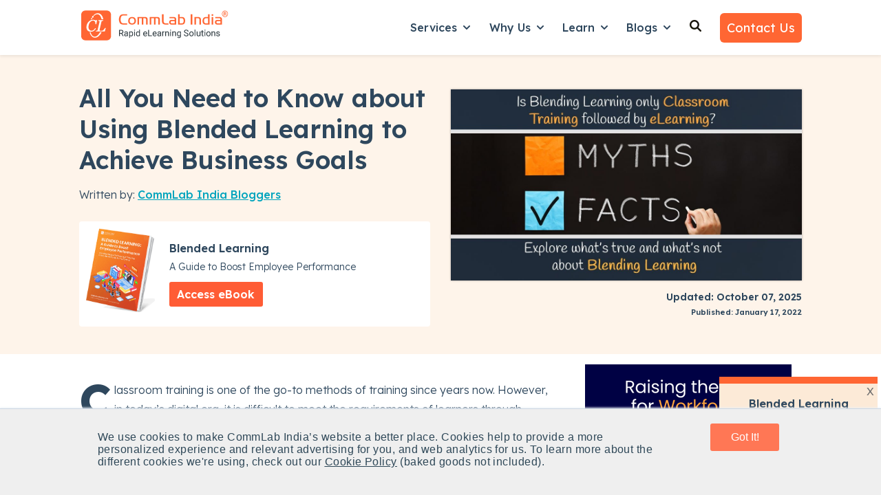

--- FILE ---
content_type: text/html; charset=UTF-8
request_url: https://www.commlabindia.com/blog/blended-learning-achieve-business-goals
body_size: 36996
content:
<!doctype html><html lang="en"><head>
    <meta charset="utf-8">
    
      <title>Blended Learning: A Guide to Achieving Business Goals Effectively</title>
    
    
      <link rel="shortcut icon" href="https://www.commlabindia.com/hubfs/commlab-1.ico">
    
    <meta name="description" content="Classroom training is trusted, but online training is growing. Learn how blended learning combines both to achieve business goals with blended learning.">    
    <meta name="robots" content="index,follow">
    
    
    
      
    
    
    
    
<meta name="viewport" content="width=device-width, initial-scale=1">

    
    <meta property="og:description" content="Classroom training is trusted, but online training is growing. Learn how blended learning combines both to achieve business goals with blended learning.">
    <meta property="og:title" content="Blended Learning: A Guide to Achieving Business Goals Effectively">
    <meta name="twitter:description" content="Classroom training is trusted, but online training is growing. Learn how blended learning combines both to achieve business goals with blended learning.">
    <meta name="twitter:title" content="Blended Learning: A Guide to Achieving Business Goals Effectively">

    

    
    <style>
a.cta_button{-moz-box-sizing:content-box !important;-webkit-box-sizing:content-box !important;box-sizing:content-box !important;vertical-align:middle}.hs-breadcrumb-menu{list-style-type:none;margin:0px 0px 0px 0px;padding:0px 0px 0px 0px}.hs-breadcrumb-menu-item{float:left;padding:10px 0px 10px 10px}.hs-breadcrumb-menu-divider:before{content:'›';padding-left:10px}.hs-featured-image-link{border:0}.hs-featured-image{float:right;margin:0 0 20px 20px;max-width:50%}@media (max-width: 568px){.hs-featured-image{float:none;margin:0;width:100%;max-width:100%}}.hs-screen-reader-text{clip:rect(1px, 1px, 1px, 1px);height:1px;overflow:hidden;position:absolute !important;width:1px}
</style>

<link rel="stylesheet" href="https://www.commlabindia.com/hubfs/hub_generated/template_assets/1/120099934810/1764752558531/template_main.min.css">
<link rel="stylesheet" href="https://www.commlabindia.com/hubfs/hub_generated/template_assets/1/120099934808/1764582155053/template_blog-post.min.css">
<link rel="stylesheet" href="https://www.commlabindia.com/hubfs/hub_generated/template_assets/1/120099934816/1767785170393/template_theme-overrides.css">
<link rel="stylesheet" href="https://www.commlabindia.com/hubfs/hub_generated/template_assets/1/118847221132/1741774220177/template_child.min.css">
<link rel="stylesheet" href="https://www.commlabindia.com/hubfs/hub_generated/module_assets/1/122280633626/1764657771851/module_website-header.min.css">
<link rel="stylesheet" href="https://www.commlabindia.com/hubfs/hub_generated/module_assets/1/122280659007/1743389852931/module_social-sharing.min.css">

  <style>
  #hs_cos_wrapper_module_174834236768228 hr {
  border:0 none;
  border-bottom-width:1px;
  border-bottom-style:solid;
  border-bottom-color:rgba(250,250,250,1.0);
  margin-left:auto;
  margin-right:auto;
  margin-top:10px;
  margin-bottom:10px;
  width:100%;
}

  </style>

<link rel="stylesheet" href="https://7052064.fs1.hubspotusercontent-na1.net/hubfs/7052064/hub_generated/module_assets/1/-109050482603/1768256364952/module_social_follow.min.css">

  <style>
    #hs_cos_wrapper_module_174834236768230 .hs-social-follow {}

#hs_cos_wrapper_module_174834236768230 .hs-social-follow__link {
  padding:4px;
  background-color:rgb(255,255,255);
  border-radius:50%;
}

#hs_cos_wrapper_module_174834236768230 .hs-social-follow__icon svg {
  width:min(16px,100%);
  height:min(16px,100%);
  fill:#ff6633;
}

#hs_cos_wrapper_module_174834236768230 .hs-social-follow__link:hover,
#hs_cos_wrapper_module_174834236768230 .hs-social-follow__link:focus { background-color:rgba(175,175,175,100); }

#hs_cos_wrapper_module_174834236768230 .hs-social-follow__link:active { background-color:rgba(255,255,255,100); }

  </style>


  <style>
  #hs_cos_wrapper_module_174834236768232 hr {
  border:0 none;
  border-bottom-width:1px;
  border-bottom-style:solid;
  border-bottom-color:rgba(250,250,250,1.0);
  margin-left:auto;
  margin-right:auto;
  margin-top:10px;
  margin-bottom:10px;
  width:100%;
}

  </style>

<style>
  @font-face {
    font-family: "Lexend Deca";
    font-weight: 300;
    font-style: normal;
    font-display: swap;
    src: url("/_hcms/googlefonts/Lexend_Deca/300.woff2") format("woff2"), url("/_hcms/googlefonts/Lexend_Deca/300.woff") format("woff");
  }
  @font-face {
    font-family: "Lexend Deca";
    font-weight: 400;
    font-style: normal;
    font-display: swap;
    src: url("/_hcms/googlefonts/Lexend_Deca/regular.woff2") format("woff2"), url("/_hcms/googlefonts/Lexend_Deca/regular.woff") format("woff");
  }
  @font-face {
    font-family: "Lexend Deca";
    font-weight: 500;
    font-style: normal;
    font-display: swap;
    src: url("/_hcms/googlefonts/Lexend_Deca/500.woff2") format("woff2"), url("/_hcms/googlefonts/Lexend_Deca/500.woff") format("woff");
  }
  @font-face {
    font-family: "Lexend Deca";
    font-weight: 600;
    font-style: normal;
    font-display: swap;
    src: url("/_hcms/googlefonts/Lexend_Deca/600.woff2") format("woff2"), url("/_hcms/googlefonts/Lexend_Deca/600.woff") format("woff");
  }
  @font-face {
    font-family: "Lexend Deca";
    font-weight: 700;
    font-style: normal;
    font-display: swap;
    src: url("/_hcms/googlefonts/Lexend_Deca/700.woff2") format("woff2"), url("/_hcms/googlefonts/Lexend_Deca/700.woff") format("woff");
  }
  @font-face {
    font-family: "Lexend Deca";
    font-weight: 700;
    font-style: normal;
    font-display: swap;
    src: url("/_hcms/googlefonts/Lexend_Deca/700.woff2") format("woff2"), url("/_hcms/googlefonts/Lexend_Deca/700.woff") format("woff");
  }
  @font-face {
    font-family: "Lexend Deca";
    font-weight: 400;
    font-style: normal;
    font-display: swap;
    src: url("/_hcms/googlefonts/Lexend_Deca/regular.woff2") format("woff2"), url("/_hcms/googlefonts/Lexend_Deca/regular.woff") format("woff");
  }
</style>

<!-- Editor Styles -->
<style id="hs_editor_style" type="text/css">
#hs_cos_wrapper_widget_1761801606531  { display: block !important; margin-top: -10px !important; padding-bottom: 0px !important; padding-left: 0px !important; padding-right: 0px !important; padding-top: 0px !important }
#hs_cos_wrapper_widget_1761801606531 input[type="text"] { border-radius: 6px !important; padding-bottom: 12px !important; padding-left: 15px !important; padding-right: 15px !important; padding-top: 12px !important }
#hs_cos_wrapper_widget_1761801606531 input[type="email"] { border-radius: 6px !important; padding-bottom: 12px !important; padding-left: 15px !important; padding-right: 15px !important; padding-top: 12px !important }
#hs_cos_wrapper_widget_1761801606531 textarea { border-radius: 6px !important; padding-bottom: 12px !important; padding-left: 15px !important; padding-right: 15px !important; padding-top: 12px !important }
#hs_cos_wrapper_widget_1761801606531 input[type="number"] { border-radius: 6px !important; padding-bottom: 12px !important; padding-left: 15px !important; padding-right: 15px !important; padding-top: 12px !important }
#hs_cos_wrapper_widget_1761801606531 select { border-radius: 6px !important; padding-bottom: 12px !important; padding-left: 15px !important; padding-right: 15px !important; padding-top: 12px !important }
#hs_cos_wrapper_widget_1761801606531 input[type="file"] { border-radius: 6px !important; padding-bottom: 12px !important; padding-left: 15px !important; padding-right: 15px !important; padding-top: 12px !important }
#hs_cos_wrapper_widget_1761801606531 input[type="tel"] { border-radius: 6px !important; padding-bottom: 12px !important; padding-left: 15px !important; padding-right: 15px !important; padding-top: 12px !important }
#hs_cos_wrapper_widget_1761801606531 input[type="date"] { border-radius: 6px !important; padding-bottom: 12px !important; padding-left: 15px !important; padding-right: 15px !important; padding-top: 12px !important }
#hs_cos_wrapper_widget_1761801606531 input[type="submit"] { background-color: #FFFFFF !important; background-image: none !important; border-style: none !important; color: #292929 !important; font-weight: bold !important; padding-bottom: 12px !important; padding-left: 15px !important; padding-right: 15px !important; padding-top: 12px !important }
#hs_cos_wrapper_widget_1761801606531 .hs-button { background-color: #FFFFFF !important; background-image: none !important; border-style: none !important; color: #292929 !important; font-weight: bold !important; padding-bottom: 12px !important; padding-left: 15px !important; padding-right: 15px !important; padding-top: 12px !important }
#hs_cos_wrapper_widget_1761801606531 .hs-submit { text-align: CENTER !important }
.header-row-0-force-full-width-section > .row-fluid {
  max-width: none !important;
}
.footer-row-0-max-width-section-centering > .row-fluid {
  max-width: 1140px !important;
  margin-left: auto !important;
  margin-right: auto !important;
}
/* HubSpot Non-stacked Media Query Styles */
@media (min-width:768px) {
  .header-row-0-vertical-alignment > .row-fluid {
    display: -ms-flexbox !important;
    -ms-flex-direction: row;
    display: flex !important;
    flex-direction: row;
  }
  .cell_16923391205682-vertical-alignment {
    display: -ms-flexbox !important;
    -ms-flex-direction: column !important;
    -ms-flex-pack: center !important;
    display: flex !important;
    flex-direction: column !important;
    justify-content: center !important;
  }
  .cell_16923391205682-vertical-alignment > div {
    flex-shrink: 0 !important;
  }
  .footer-row-0-vertical-alignment > .row-fluid {
    display: -ms-flexbox !important;
    -ms-flex-direction: row;
    display: flex !important;
    flex-direction: row;
  }
  .cell_1748341876034-vertical-alignment {
    display: -ms-flexbox !important;
    -ms-flex-direction: column !important;
    -ms-flex-pack: start !important;
    display: flex !important;
    flex-direction: column !important;
    justify-content: flex-start !important;
  }
  .cell_1748341876034-vertical-alignment > div {
    flex-shrink: 0 !important;
  }
  .cell_1748341876034-row-0-vertical-alignment > .row-fluid {
    display: -ms-flexbox !important;
    -ms-flex-direction: row;
    display: flex !important;
    flex-direction: row;
  }
  .cell_1748341876034-row-2-vertical-alignment > .row-fluid {
    display: -ms-flexbox !important;
    -ms-flex-direction: row;
    display: flex !important;
    flex-direction: row;
  }
  .cell_1748343252119-vertical-alignment {
    display: -ms-flexbox !important;
    -ms-flex-direction: column !important;
    -ms-flex-pack: start !important;
    display: flex !important;
    flex-direction: column !important;
    justify-content: flex-start !important;
  }
  .cell_1748343252119-vertical-alignment > div {
    flex-shrink: 0 !important;
  }
  .cell_1748343186588-vertical-alignment {
    display: -ms-flexbox !important;
    -ms-flex-direction: column !important;
    -ms-flex-pack: start !important;
    display: flex !important;
    flex-direction: column !important;
    justify-content: flex-start !important;
  }
  .cell_1748343186588-vertical-alignment > div {
    flex-shrink: 0 !important;
  }
  .cell_1761801525562-row-0-vertical-alignment > .row-fluid {
    display: -ms-flexbox !important;
    -ms-flex-direction: row;
    display: flex !important;
    flex-direction: row;
  }
  .cell_1761801534311-vertical-alignment {
    display: -ms-flexbox !important;
    -ms-flex-direction: column !important;
    -ms-flex-pack: start !important;
    display: flex !important;
    flex-direction: column !important;
    justify-content: flex-start !important;
  }
  .cell_1761801534311-vertical-alignment > div {
    flex-shrink: 0 !important;
  }
  .cell_1761801553226-vertical-alignment {
    display: -ms-flexbox !important;
    -ms-flex-direction: column !important;
    -ms-flex-pack: start !important;
    display: flex !important;
    flex-direction: column !important;
    justify-content: flex-start !important;
  }
  .cell_1761801553226-vertical-alignment > div {
    flex-shrink: 0 !important;
  }
  .cell_1761801521649-vertical-alignment {
    display: -ms-flexbox !important;
    -ms-flex-direction: column !important;
    -ms-flex-pack: start !important;
    display: flex !important;
    flex-direction: column !important;
    justify-content: flex-start !important;
  }
  .cell_1761801521649-vertical-alignment > div {
    flex-shrink: 0 !important;
  }
  .cell_17483423676822-vertical-alignment {
    display: -ms-flexbox !important;
    -ms-flex-direction: column !important;
    -ms-flex-pack: start !important;
    display: flex !important;
    flex-direction: column !important;
    justify-content: flex-start !important;
  }
  .cell_17483423676822-vertical-alignment > div {
    flex-shrink: 0 !important;
  }
  .cell_17483423676822-row-0-vertical-alignment > .row-fluid {
    display: -ms-flexbox !important;
    -ms-flex-direction: row;
    display: flex !important;
    flex-direction: row;
  }
  .cell_174834236768226-vertical-alignment {
    display: -ms-flexbox !important;
    -ms-flex-direction: column !important;
    -ms-flex-pack: center !important;
    display: flex !important;
    flex-direction: column !important;
    justify-content: center !important;
  }
  .cell_174834236768226-vertical-alignment > div {
    flex-shrink: 0 !important;
  }
  .cell_174834236768225-vertical-alignment {
    display: -ms-flexbox !important;
    -ms-flex-direction: column !important;
    -ms-flex-pack: center !important;
    display: flex !important;
    flex-direction: column !important;
    justify-content: center !important;
  }
  .cell_174834236768225-vertical-alignment > div {
    flex-shrink: 0 !important;
  }
  .cell_174834236768224-vertical-alignment {
    display: -ms-flexbox !important;
    -ms-flex-direction: column !important;
    -ms-flex-pack: center !important;
    display: flex !important;
    flex-direction: column !important;
    justify-content: center !important;
  }
  .cell_174834236768224-vertical-alignment > div {
    flex-shrink: 0 !important;
  }
  .cell_174834236768233-row-0-vertical-alignment > .row-fluid {
    display: -ms-flexbox !important;
    -ms-flex-direction: row;
    display: flex !important;
    flex-direction: row;
  }
  .cell_17483423676833-vertical-alignment {
    display: -ms-flexbox !important;
    -ms-flex-direction: column !important;
    -ms-flex-pack: start !important;
    display: flex !important;
    flex-direction: column !important;
    justify-content: flex-start !important;
  }
  .cell_17483423676833-vertical-alignment > div {
    flex-shrink: 0 !important;
  }
  .cell_1748342367683-vertical-alignment {
    display: -ms-flexbox !important;
    -ms-flex-direction: column !important;
    -ms-flex-pack: start !important;
    display: flex !important;
    flex-direction: column !important;
    justify-content: flex-start !important;
  }
  .cell_1748342367683-vertical-alignment > div {
    flex-shrink: 0 !important;
  }
}
/* HubSpot Styles (default) */
.header-row-0-padding {
  padding-top: 0px !important;
  padding-bottom: 0px !important;
  padding-left: 0px !important;
  padding-right: 0px !important;
}
.footer-row-0-background-layers {
  background-image: linear-gradient(rgba(8, 44, 68, 1), rgba(8, 44, 68, 1)) !important;
  background-position: left top !important;
  background-size: auto !important;
  background-repeat: no-repeat !important;
}
.cell_1748341876034-padding {
  padding-left: 0px !important;
  padding-right: 0px !important;
}
.cell_1748343252119-padding {
  padding-left: 0px !important;
  padding-right: 0px !important;
}
.cell_1748343186588-padding {
  padding-left: 0px !important;
  padding-right: 0px !important;
}
.cell_1761801525562-row-0-margin {
  margin-top: 25px !important;
  margin-bottom: 10px !important;
}
.cell_1761801553226-padding {
  padding-left: 0px !important;
  padding-right: 0px !important;
}
.cell_174834236768226-margin {
  margin-top: 20px !important;
}
.cell_174834236768225-margin {
  margin-top: 20px !important;
}
.cell_174834236768224-margin {
  margin-top: 20px !important;
}
.cell_174834236768233-margin {
  margin-top: 20px !important;
}
</style>
    <script type="application/ld+json">
{
  "mainEntityOfPage" : {
    "@type" : "WebPage",
    "@id" : "https://www.commlabindia.com/blog/blended-learning-achieve-business-goals"
  },
  "author" : {
    "name" : "CommLab India Bloggers",
    "url" : "https://www.commlabindia.com/blog/author/commlabindia",
    "@type" : "Person"
  },
  "headline" : "Blended Learning: A Guide to Achieving Business Goals Effectively",
  "datePublished" : "2022-01-17T11:30:00.000Z",
  "dateModified" : "2025-10-07T08:44:56.427Z",
  "publisher" : {
    "name" : "CommLab India",
    "logo" : {
      "url" : "https://cdn2.hubspot.net/hubfs/59327/commlab_logo/logo.png",
      "@type" : "ImageObject"
    },
    "@type" : "Organization"
  },
  "@context" : "https://schema.org",
  "@type" : "BlogPosting",
  "image" : [ "https://resources.commlabindia.com/hubfs/Imported_Blog_Media/blended-learning-achieve-business-goals.jpg" ]
}
</script>


    
<!--  Added by GoogleAnalytics4 integration -->
<script>
var _hsp = window._hsp = window._hsp || [];
window.dataLayer = window.dataLayer || [];
function gtag(){dataLayer.push(arguments);}

var useGoogleConsentModeV2 = true;
var waitForUpdateMillis = 1000;


if (!window._hsGoogleConsentRunOnce) {
  window._hsGoogleConsentRunOnce = true;

  gtag('consent', 'default', {
    'ad_storage': 'denied',
    'analytics_storage': 'denied',
    'ad_user_data': 'denied',
    'ad_personalization': 'denied',
    'wait_for_update': waitForUpdateMillis
  });

  if (useGoogleConsentModeV2) {
    _hsp.push(['useGoogleConsentModeV2'])
  } else {
    _hsp.push(['addPrivacyConsentListener', function(consent){
      var hasAnalyticsConsent = consent && (consent.allowed || (consent.categories && consent.categories.analytics));
      var hasAdsConsent = consent && (consent.allowed || (consent.categories && consent.categories.advertisement));

      gtag('consent', 'update', {
        'ad_storage': hasAdsConsent ? 'granted' : 'denied',
        'analytics_storage': hasAnalyticsConsent ? 'granted' : 'denied',
        'ad_user_data': hasAdsConsent ? 'granted' : 'denied',
        'ad_personalization': hasAdsConsent ? 'granted' : 'denied'
      });
    }]);
  }
}

gtag('js', new Date());
gtag('set', 'developer_id.dZTQ1Zm', true);
gtag('config', 'G-J40X0KNRDQ');
</script>
<script async src="https://www.googletagmanager.com/gtag/js?id=G-J40X0KNRDQ"></script>

<!-- /Added by GoogleAnalytics4 integration -->

<!--  Added by GoogleTagManager integration -->
<script>
var _hsp = window._hsp = window._hsp || [];
window.dataLayer = window.dataLayer || [];
function gtag(){dataLayer.push(arguments);}

var useGoogleConsentModeV2 = true;
var waitForUpdateMillis = 1000;



var hsLoadGtm = function loadGtm() {
    if(window._hsGtmLoadOnce) {
      return;
    }

    if (useGoogleConsentModeV2) {

      gtag('set','developer_id.dZTQ1Zm',true);

      gtag('consent', 'default', {
      'ad_storage': 'denied',
      'analytics_storage': 'denied',
      'ad_user_data': 'denied',
      'ad_personalization': 'denied',
      'wait_for_update': waitForUpdateMillis
      });

      _hsp.push(['useGoogleConsentModeV2'])
    }

    (function(w,d,s,l,i){w[l]=w[l]||[];w[l].push({'gtm.start':
    new Date().getTime(),event:'gtm.js'});var f=d.getElementsByTagName(s)[0],
    j=d.createElement(s),dl=l!='dataLayer'?'&l='+l:'';j.async=true;j.src=
    'https://www.googletagmanager.com/gtm.js?id='+i+dl;f.parentNode.insertBefore(j,f);
    })(window,document,'script','dataLayer','GTM-PC2F4CG');

    window._hsGtmLoadOnce = true;
};

_hsp.push(['addPrivacyConsentListener', function(consent){
  if(consent.allowed || (consent.categories && consent.categories.analytics)){
    hsLoadGtm();
  }
}]);

</script>

<!-- /Added by GoogleTagManager integration -->


<meta name="robots" content="index,follow">
<!-- Hotjar Tracking Code for https://www.commlabindia.com -->



<script>
    (function(h,o,t,j,a,r){
        h.hj=h.hj||function(){(h.hj.q=h.hj.q||[]).push(arguments)};
        h._hjSettings={hjid:510939,hjsv:6};
        a=o.getElementsByTagName('head')[0];
        r=o.createElement('script');r.async=1;
        r.src=t+h._hjSettings.hjid+j+h._hjSettings.hjsv;
        a.appendChild(r);
    })(window,document,'https://static.hotjar.com/c/hotjar-','.js?sv=');
</script>
<!-- Hotjar Tracking Code for https://www.commlabindia.com -->

<style>div#hs-eu-cookie-confirmation.can-use-gradients, div#hs-eu-cookie-confirmation div#hs-eu-cookie-confirmation-inner{
  background-color:#efefef !important;
  }
  div#hs-eu-cookie-confirmation div#hs-eu-cookie-confirmation-inner p {
    color: #2f4858 !important;
    font-family: AvenirNext,Helvetica Neue,Helvetica,Arial,sans-serif !important;
    letter-spacing: .03rem; font-size: 16px !important;
  }
/*div#hs-eu-cookie-confirmation div#hs-eu-cookie-confirmation-inner div#hs-en-cookie-confirmation-buttons-area { text-align: center !important; }*/
/*div#hs-eu-cookie-confirmation.hs-cookie-notification-position-bottom { border-bottom: 0;bottom: 0;top: auto;box-shadow: 0 -1px 3px #eaf0f6; border-top: 1px solid #cbd6e2 !important;}
div#hs-eu-cookie-confirmation { box-shadow: 0 1px 2px #eaf0f6 !important; } 
div#hs-eu-cookie-confirmation.hs-cookie-notification-position-bottom { position: fixed !important; bottom:0 !important;}*/
div#hs-eu-cookie-confirmation div#hs-eu-cookie-confirmation-inner p a:first-child {
  color: #2f4858  !important; text-decoration: underline !important;}
div#hs-eu-cookie-confirmation div#hs-eu-cookie-confirmation-inner p a:first-child:hover{ text-decoration: none !important; }
div#hs-eu-cookie-confirmation div#hs-eu-cookie-confirmation-inner div#hs-en-cookie-confirmation-buttons-area {
  display: flex;justify-content: center;}

div#hs-eu-cookie-confirmation div#hs-eu-cookie-confirmation-inner #hs-en-cookie-confirmation-buttons-area a#hs-eu-confirmation-button {
    font-family: "lato", "Helvetica Neue", Helvetica, Arial, sans-serif !important;
  background-color: #f75 !important;
  border: 0 !important;
  border-radius: 0.1875rem !important;
  box-shadow: none !important;
  color: #fff !important;
  display: inline-block !important;
  line-height: 1.25 !important;
  padding: 0.6rem 1.4rem !important;	
  text-shadow: none !important;	
  transition: 0.15s color ease-out, 0.15s background-color ease-out, 0.15s border-color ease-out !important;
  width: 100px;text-align: center;
}

div#hs-eu-cookie-confirmation div#hs-eu-cookie-confirmation-inner #hs-en-cookie-confirmation-buttons-area a#hs-eu-decline-button {
    font-family: "AvenirNext","Helvetica Neue",Helvetica,Arial,sans-serif !important;
    border: 1px solid #fff !important;
    border-radius: 0.1875rem !important;
    box-shadow: none !important;
    color: #fff !important;
    display: none;
    line-height: 1.25 !important;
    padding: 0.75rem 1.5rem !important;
    text-shadow: none !important;
    transition: 0.15s color ease-out, 0.15s border-color ease-out !important;
}

div#hs-eu-cookie-confirmation {
    position: fixed !important;
  left: 0;
	top: auto !important;
  bottom: 0 !important;
  width: 100%;
  height: auto;
  background-color: #efefef !important;
  border-bottom: 1px solid gray;
  border-bottom: 1px solid rgba(0, 0, 0, 0.5);
  -webkit-box-shadow: 0 1px 2px rgba(0, 0, 0, 0.2);
  -moz-box-shadow: 0 1px 2px rgba(0, 0, 0, 0.2);
  box-shadow: 0 1px 2px rgba(0, 0, 0, 0.2);
  font-size: 16px !important;
  line-height: 18px !important;
  font-family: helvetica neue, helvetica, arial, sans !important;
  color: #fff !important;
  text-shadow: 0 1px 0 rgba(0, 0, 0, 0.7) !important;
  text-align: left !important;
  z-index: 100000000 !important;
}

div#hs-eu-cookie-confirmation div#hs-eu-cookie-confirmation-inner {
   margin: 0 auto;
  max-width: 1170px !important;
  padding: 15px !important;
display: flex;
justify-content: space-around;
	align-items: baseline;
   background-color: #efefef !important;
}
  @media (max-width:767px) {
div#hs-eu-cookie-confirmation div#hs-eu-cookie-confirmation-inner {
 display: inherit;
}
div#hs-eu-cookie-confirmation {font-size: 18px !important;line-height: 20px !important;}
div#hs-eu-cookie-confirmation div#hs-eu-cookie-confirmation-inner p {
    font-size: 16px !important;line-height: 20px !important;
}
}
@media (max-width:480px) {
div#hs-eu-cookie-confirmation div#hs-eu-cookie-confirmation-inner {
 display: inherit;
}
div#hs-eu-cookie-confirmation {font-size: 18px !important;line-height: 20px !important;}
div#hs-eu-cookie-confirmation div#hs-eu-cookie-confirmation-inner p {
    font-size: 16px !important;
	line-height: 20px !important;
}
}
 
 main{margin-top: 80px;}
  .header {
    background-color: rgba(255, 255, 255, 1.0);
    position: fixed;
    top: 0;
    right: 0;
    left: 0;
    z-index: 1030;
    box-shadow: 0 .125rem .25rem rgba(0,0,0,.075)!important;
    /* margin-bottom: 80px; */
    /* padding-bottom: 80px; */
}
  .header__bottom{padding:10px 0;background-color: rgba(255, 255, 255, 1.0);}
  
    .text-org{color:#ff6633}
  
  .gen-header {
    box-shadow: 0 .125rem .25rem rgba(0, 0, 0, .075) !important;
}
  .gen-header h6 a{
    font-weight: 600; }
  .gen-header ul li {
    font-weight: 400; margin:.7rem .2rem !important;}
  .gen-header .gen-header__nav a{color: #292929 !important;}
  .gen-header .gen-header__nav a:hover{color: #0b8484 !important;}
   .gen-header .gen-header__nav p {margin: 0 0 1.1rem;}
  
    p{font-size:16px;line-height:1.6;font-weight:300;margin: 0 0 1rem;}
  body{line-height:1.5;word-break: break-word !important;}
  
  strong {font-weight: 600 !important;}
  
  .list-unstyled {
    padding-left: 0;
    list-style: none;}
  
  .footer ul.list-unstyled li{margin: .7rem 0;}
  .footer ul.list-unstyled li ul{
  padding-left: 1.3rem;
    margin-top: 12px;
    margin-bottom: 15px;
  }
   
  form .hs-form-field {
    margin-bottom: 0.8rem !important;
}
.form-title {
    padding-bottom: 5px !important;
}
 form input::placeholder {
   color:#2e475d;
   opacity:0.7;
}
  
  
  .btn-grid {
    background: linear-gradient(to right, #FF7756 0%, #FF6394 100%);
    font-size: 1rem;
    font-weight: 600;
    text-transform: uppercase;
    line-height: 1.5em;
    letter-spacing: 1px;
    fill: #ffffff;
    color: #ffffff;
    background-color: #FF7755;
    border-radius: 6px 6px 6px 6px;
    padding: 10px 20px;
}
.image-gallery__lightbox--open{margin-top:100px}  
  
  .service-card-wrap{background-color: #fff; padding: 10px 20px; margin:20px 0; border-radius: 5px; box-shadow: 0 1px 5px rgba(33,51,67,.12);}
  .service-card-wrap .service-card-head{display: flex; flex-direction: row; justify-content: space-between;}
  .service-card-wrap .service-card-head h4{font-size:22px; line-height:30px}
  .service-card-wrap a {color: #2e475d}
  .service-card-wrap a:hover{text-decoration:none}
  .service-card-wrap:hover{border: 2px solid #0b8484;transform: scale(1.014);
    transition: 0.3s ease-in-out;}
  form .hs-richtext a{color: #0b8484 !important;}
  

  
   ul.check_list, ul.check_list_orange {
  margin-left: 0;
         padding-left: 0.5rem;
}
ul.check_list_orange li, ul.check_list li {
  position: relative;
        margin: 0rem 0 0.6rem 0!important;
    padding-left: 1.8rem;
  list-style: none;
}
ul.check_list li:before {
  content: "";
  display: inline-block;
  background: url(https://www.commlabindia.com/hubfs/images/checkmark-white.svg) center center no-repeat;
  position: absolute;
  left: 2px;
  width: 18px;
  height: 18px;
  top: 5px;
}
ul.check_list_orange li:before {
  content: "";
  display: inline-block;
  background: url(https://www.commlabindia.com/hubfs/cli-main-site/pillar-pages/checkmark-orange.svg) center center no-repeat;
  position: absolute;
  left: 2px;
  width: 18px;
  height: 18px;
  top: 5px;
}
ul.check_list_orange li ul li {
  list-style-type: square;
  padding-left: 0.3rem;
  margin-bottom: 6px !important
}
ul.check_list_orange li ul li:before {
  display: none !important;
}
ul.check_list_orange li ul {
  margin-top: 0.5em !important;
}
  
  ul.check_list_tick li:before {
    content: "✓" !important;
    display: inline-block;
    background: none !important;
    position: absolute;
    width: 18px;
    height: 18px;
    top: 1px !important;
    font-weight: 900;
}
  
  ul.check_list_tick li {   
    padding-left: 1.5rem;
}
  ul.check_list_tick li ul li {  
    padding-left: 0rem;
}
  
  .header__menu-item--depth-1{padding: 0 1rem 8px 1rem;}
  .header__menu-submenu{padding: 1rem;}
  .header__menu-submenu .header__menu-link{padding: 6px 0;}
  .header__menu-submenu .header__menu-link {font-size:16px !important}
  .header__menu-submenu .header__menu-link:hover{text-decoration:underline !important}
  
  .footer .widget-type-form form label:not(.hs-error-msg) {display: none;}  
  .footer .widget-type-form{background-color: transparent;}
   .footer .widget-type-form form{display:flex;flex-direction:row;align-items: baseline;}
  .footer .widget-type-form form .hs-email{width:75%; margin-right:10px}
  .footer .widget-type-form form .hs-submit{width:25%;margin-left:5px}
    @media (max-width: 767px){       
    .footer .widget-type-form form{flex-direction:column}
   .footer .widget-type-form form .hs-email{width:100%;}
   .footer .widget-type-form form .hs-submit{width:100%;}
  }
  
   .go1366308204, .go2512015367{opacity: 0.9 !important;}
  
  .hs-web-interactive .button-container {
    padding: 12px !important;;
    top: 0px !important;;
    right: 0px !important;;
}
  
  .box-exp{
	background: #2e475d;
    color: #fff;
    padding: 10px;
	display: inline-block;
}

.box-wrap{
	border: 1px solid #2e475d;
    padding: 0px 15px;
    margin: 20px;
}
  
  #hs-overlay-cta-183264897626 {
    z-index: 9999;
    position: fixed;
    right: -55px !important;
    bottom: 230px !important;
    max-height: 95vh !important;
    max-width: 95%;
    visibility: hidden;
    rotate: 270deg;
}
  
  #hs-overlay-cta-174889226366 {
    right: -55px !important;
    bottom: 40vh !important;    
    rotate: 90deg !important;
}

#hs-overlay-cta-174889552486 {
    transform: translate(8%, -50%) !important;
}
  
  @media (max-width:480px) {
    .service-card-wrap {margin: 30px 0;}
  }
 /* 
 .fa-angle-double-right {
    color: #f63;
    font-weight: 600;
    font-size: 16px;
}*/
  
  .cta-offer-box{
    background-color: #FEF4EA;
    padding: 2rem;
     margin:10px 0px 30px 0px;
  }
  
  .cta-offer-box .cta-offer-content{
        display: flex;
    align-items: center;
    flex-direction: row;   
  }
  .cta-offer-box .cta-offer-content .cta-offer-img{width:30%;padding-right:15px}
  .cta-offer-box .cta-offer-content .cta-offer-details{width:70%; padding-left: 15px;}
  .cta-offer-box .cta-offer-content .cta-offer-details h3 {margin:0px 0px 15px 0px}
   .cta-offer-box .cta-offer-content .cta-offer-details p {font-size:16px;margin:10px 0px;}
  .cta-offer-box .cta-offer-content .cta-offer-details ul.check_list_orange{
    padding:0px;
    display: grid;
    grid-template-columns: repeat(2, 1fr);
  }
  .cta-offer-box .cta-offer-content .cta-offer-details ul.check_list_orange li{
    font-size: .875rem;
    font-weight: 600;
    line-height: 1.57;
  }
  .cta-offer-box .cta-offer-content .cta-offer-details a:hover {
    color: #ffffff !important;
    text-decoration: underline;
        background-color: #e04826;
}
  @media (max-width:480px) {
    
    .cta-offer-box .cta-offer-content{ flex-direction: column;   }
    .cta-offer-box .cta-offer-content .cta-offer-details{width:100%; padding-left: 0px;}
  .cta-offer-box .cta-offer-content .cta-offer-details ul.check_list_orange{
    padding:0px;
    display: inline;
    grid-template-columns: repeat(2, 1fr);
  }
  }
  
</style>
<meta name="theme-color" content="#ff6633">
<meta property="og:type" content="website">

<!-- Google tag (gtag.js) -->
<script async src="https://www.googletagmanager.com/gtag/js?id=G-J40X0KNRDQ"></script>
<script>
  window.dataLayer = window.dataLayer || [];
  function gtag(){dataLayer.push(arguments);}
  gtag('js', new Date());

  gtag('config', 'G-J40X0KNRDQ');
</script>
<meta property="og:image" content="https://www.commlabindia.com/hubfs/Imported_Blog_Media/blended-learning-achieve-business-goals.jpg">
<meta property="og:image:width" content="1100">
<meta property="og:image:height" content="600">

<meta name="twitter:image" content="https://www.commlabindia.com/hubfs/Imported_Blog_Media/blended-learning-achieve-business-goals.jpg">


<meta property="og:url" content="https://www.commlabindia.com/blog/blended-learning-achieve-business-goals">
<meta name="twitter:card" content="summary_large_image">
<meta name="twitter:creator" content="@commlabindia">

<link rel="canonical" href="https://www.commlabindia.com/blog/blended-learning-achieve-business-goals">

<meta property="og:type" content="article">
<link rel="alternate" type="application/rss+xml" href="https://www.commlabindia.com/blog/rss.xml">
<meta name="twitter:domain" content="www.commlabindia.com">
<script src="//platform.linkedin.com/in.js" type="text/javascript">
    lang: en_US
</script>

<meta http-equiv="content-language" content="en">







        
    <script type="application/ld+json">
      {
        "@context" : "http://schema.org",
        "@type" : "Article",
        "headline" : "All You Need to Know about Using Blended Learning to Achieve Business Goals",
        "image": "https://resources.commlabindia.com/hubfs/Imported_Blog_Media/blended-learning-achieve-business-goals.jpg",
        "author": {
          "@type": "Person",
          "name": ["CommLab India Bloggers"]
        },
        "publisher": {
          "@type": "Organization",
          "name": "CommLab India",
          "logo": {
            "@type": "ImageObject",
            "url": "https://resources.commlabindia.com/hubfs/commlab_logo/logo.png"
          }
        },
        "description": "Classroom training is trusted, but online training is growing. Learn how blended learning combines both to achieve business goals with blended learning.",  
        "datePublished": "2022-01-17T11:30:00+0000", 
        "url" : "https://www.commlabindia.com/blog/blended-learning-achieve-business-goals"
      }
    </script>    
  <meta name="generator" content="HubSpot"></head>
  <body>
<!--  Added by GoogleTagManager integration -->
<noscript><iframe src="https://www.googletagmanager.com/ns.html?id=GTM-PC2F4CG" height="0" width="0" style="display:none;visibility:hidden"></iframe></noscript>

<!-- /Added by GoogleTagManager integration -->

    <div class="body-wrapper   hs-content-id-123209269932 hs-blog-post hs-content-path-blog-blended-learning-achieve-business-goals hs-content-name-all-you-need-to-know-about-using-blended-learning- hs-blog-name-blogs-commlab-india hs-blog-id-115002005154">
      
        <div data-global-resource-path="Generatorchild/templates/partials/header.html"><header class="header">
  
 

  

  <a href="#main-content" class="header__skip">Skip to content</a>

  <div class="container-fluid">
<div class="row-fluid-wrapper">
<div class="row-fluid">
<div class="span12 widget-span widget-type-cell " style="" data-widget-type="cell" data-x="0" data-w="12">

<div class="row-fluid-wrapper row-depth-1 row-number-1 dnd-section header-row-0-padding header-row-0-force-full-width-section header-row-0-vertical-alignment">
<div class="row-fluid ">
<div class="span12 widget-span widget-type-cell cell_16923391205682-vertical-alignment dnd-column" style="" data-widget-type="cell" data-x="0" data-w="12">

<div class="row-fluid-wrapper row-depth-1 row-number-2 dnd-row">
<div class="row-fluid ">
<div class="span12 widget-span widget-type-custom_widget dnd-module" style="" data-widget-type="custom_widget" data-x="0" data-w="12">
<div id="hs_cos_wrapper_module_16923391205686" class="hs_cos_wrapper hs_cos_wrapper_widget hs_cos_wrapper_type_module" style="" data-hs-cos-general-type="widget" data-hs-cos-type="module">































<style>
#hs_cos_wrapper_module_16923391205686 .header__top {}

#hs_cos_wrapper_module_16923391205686 .header__language-switcher-current-label>span {}

#hs_cos_wrapper_module_16923391205686 .header__language-switcher:hover .header__language-switcher-current-label>span,
#hs_cos_wrapper_module_16923391205686 .header__language-switcher:focus .header__language-switcher-current-label>span {}

#hs_cos_wrapper_module_16923391205686 .header__language-switcher .lang_list_class a:hover,
#hs_cos_wrapper_module_16923391205686 .header__language-switcher .lang_list_class a:focus {}

#hs_cos_wrapper_module_16923391205686 .header__language-switcher .lang_list_class a:active {}

#hs_cos_wrapper_module_16923391205686 .header__menu-link {}

#hs_cos_wrapper_module_16923391205686 .header__menu-item--depth-1>.header__menu-link:hover,
#hs_cos_wrapper_module_16923391205686 .header__menu-item--depth-1>.header__menu-link:focus {}

#hs_cos_wrapper_module_16923391205686 .header__menu-item--depth-1>.header__menu-link:active {}

#hs_cos_wrapper_module_16923391205686 .header__menu-item--depth-1>.header__menu-link--active-link {}

#hs_cos_wrapper_module_16923391205686 .header__menu-submenu .header__menu-link:hover,
#hs_cos_wrapper_module_16923391205686 .header__menu-submenu .header__menu-link:focus {}

#hs_cos_wrapper_module_16923391205686 .button {
  padding-top:8px;
  padding-right:10px;
  padding-bottom:8px;
  padding-left:10px;
}

#hs_cos_wrapper_module_16923391205686 .button:hover,
#hs_cos_wrapper_module_16923391205686 .button:focus {}

#hs_cos_wrapper_module_16923391205686 .button:active {}

</style>








  <div class="header__container header__container--left">

    
    <div class="header__bottom">
      <div class="header__wrapper header__wrapper--bottom">
        <div class="header__logo-col">
          

  
    
  

  <div class="header__logo">

    
      <a class="header__logo-link" href="https://www.commlabindia.com">
    

      

      

        <img class="header__logo-image" src="https://www.commlabindia.com/hs-fs/hubfs/commlab_logo/logo.png?width=220&amp;height=54&amp;name=logo.png" loading="eager" alt="Rapid eLearning and Corporate Training Solutions – CommLab India" height="54" width="220" srcset="https://www.commlabindia.com/hs-fs/hubfs/commlab_logo/logo.png?width=110&amp;height=27&amp;name=logo.png 110w, https://www.commlabindia.com/hs-fs/hubfs/commlab_logo/logo.png?width=220&amp;height=54&amp;name=logo.png 220w, https://www.commlabindia.com/hs-fs/hubfs/commlab_logo/logo.png?width=330&amp;height=81&amp;name=logo.png 330w, https://www.commlabindia.com/hs-fs/hubfs/commlab_logo/logo.png?width=440&amp;height=108&amp;name=logo.png 440w, https://www.commlabindia.com/hs-fs/hubfs/commlab_logo/logo.png?width=550&amp;height=135&amp;name=logo.png 550w, https://www.commlabindia.com/hs-fs/hubfs/commlab_logo/logo.png?width=660&amp;height=162&amp;name=logo.png 660w" sizes="(max-width: 220px) 100vw, 220px">

      

      

    
      </a>
    

  </div>


        </div>
        <div class="header__menu-col">
          

  <nav class="header__menu header__menu--desktop" aria-label="Desktop navigation">
    <ul class="header__menu-wrapper no-list">
      

  

  

  
    
    <li class="header__menu-item header__menu-item--depth-1 header__menu-item--has-submenu hs-skip-lang-url-rewrite">
      <a class="header__menu-link header__menu-link--toggle " href="https://www.commlabindia.com/elearning-services" aria-haspopup="true" aria-expanded="false">Services</a>



      
        
          <button class="header__menu-child-toggle no-button" aria-expanded="false">
            <span class="show-for-sr">Show submenu for Services</span>
              <svg version="1.0" xmlns="http://www.w3.org/2000/svg" viewbox="0 0 448 512" aria-hidden="true"><g id="chevron-down1_layer"><path d="M207.029 381.476L12.686 187.132c-9.373-9.373-9.373-24.569 0-33.941l22.667-22.667c9.357-9.357 24.522-9.375 33.901-.04L224 284.505l154.745-154.021c9.379-9.335 24.544-9.317 33.901.04l22.667 22.667c9.373 9.373 9.373 24.569 0 33.941L240.971 381.476c-9.373 9.372-24.569 9.372-33.942 0z" /></g></svg>
          </button>
  

          <ul class="header__menu-submenu header__menu-submenu1 header__menu-submenu--level-2 no-list" style="left:315px !important">
			
           <li class="has-submenu" itemprop="name">
			<div class="row-fluid ">   
			   <div class="span9">
			   
    <ul class="sub-mega-menu sub-mega-menu1 mega-column-1 left sub_menu drop-sub-menu active">
		
		<li itemprop="name"> <a href="https://www.commlabindia.com/elearning-services/custom-elearning" itemprop="url">
        <div class="blog-nav-card-thumbnail"> <img src="https://www.commlabindia.com/hubfs/cli-main-site/services/Custom-eLearning-icon.png" alt="Custom eLearning" class="lazyloaded" data-ll-status="loaded">
          <noscript>
          <img src="https://www.commlabindia.com/hubfs/cli-main-site/services/Custom-eLearning-icon.png" alt="Custom eLearning">
          </noscript>
        </div>
        <div class="blog-nav-card-body">
			<h4 class="blog-nav-card-title">Custom eLearning</h4>
          <p class="blog-nav-card-description">Tailored Learning, Maximum Impact <span class="moreicon" style="color: #00a4bd;font-weight: 500">Explore service <span data-hs-icon-hubl="true" style="display: inline-block; fill: #00a4bd;"><span id="hs_cos_wrapper_module_16923391205686_" class="hs_cos_wrapper hs_cos_wrapper_widget hs_cos_wrapper_type_icon" style="" data-hs-cos-general-type="widget" data-hs-cos-type="icon"><svg version="1.0" xmlns="http://www.w3.org/2000/svg" viewbox="0 0 512 512" height="12" aria-hidden="true"><g id="Arrow Right Long2_layer"><path d="M502.6 278.6c12.5-12.5 12.5-32.8 0-45.3l-128-128c-12.5-12.5-32.8-12.5-45.3 0s-12.5 32.8 0 45.3L402.7 224 32 224c-17.7 0-32 14.3-32 32s14.3 32 32 32l370.7 0-73.4 73.4c-12.5 12.5-12.5 32.8 0 45.3s32.8 12.5 45.3 0l128-128z" /></g></svg></span></span></span></p>
          
        </div>
        </a></li> 
		
      <li itemprop="name"> <a href="https://www.commlabindia.com/elearning-services/rapid-elearning-development" itemprop="url">
        <div class="blog-nav-card-thumbnail"> <img src="https://www.commlabindia.com/hubfs/cli-main-site/services/Rapid-eLearning-Development-icon.png" alt="Rapid eLearning" class="lazyloaded" data-ll-status="loaded">
          <noscript>
          <img src="https://www.commlabindia.com/hubfs/cli-main-site/services/Rapid-eLearning-Development-icon.png" alt="Rapid eLearning">
          </noscript>
        </div>
        <div class="blog-nav-card-body">
			<h4 class="blog-nav-card-title">Rapid eLearning</h4>
			<p class="blog-nav-card-description">Speed Meets Quality in Training <span class="moreicon" style="color: #00a4bd;font-weight: 500">Explore service <span data-hs-icon-hubl="true" style="display: inline-block; fill: #00a4bd;"><span id="hs_cos_wrapper_module_16923391205686_" class="hs_cos_wrapper hs_cos_wrapper_widget hs_cos_wrapper_type_icon" style="" data-hs-cos-general-type="widget" data-hs-cos-type="icon"><svg version="1.0" xmlns="http://www.w3.org/2000/svg" viewbox="0 0 512 512" height="12" aria-hidden="true"><g id="Arrow Right Long3_layer"><path d="M502.6 278.6c12.5-12.5 12.5-32.8 0-45.3l-128-128c-12.5-12.5-32.8-12.5-45.3 0s-12.5 32.8 0 45.3L402.7 224 32 224c-17.7 0-32 14.3-32 32s14.3 32 32 32l370.7 0-73.4 73.4c-12.5 12.5-12.5 32.8 0 45.3s32.8 12.5 45.3 0l128-128z" /></g></svg></span></span></span></p>
          
        </div>
        </a></li>
		
		<li itemprop="name"> <a href="https://www.commlabindia.com/elearning-services/staff-augmentation" itemprop="url">
        <div class="blog-nav-card-thumbnail"> <img src="https://www.commlabindia.com/hubfs/cli-main-site/services/Staff-Augmentation-icon.png" alt="Staff Augmentation" class="lazyloaded" data-ll-status="loaded">
          <noscript>
          <img src="https://www.commlabindia.com/hubfs/cli-main-site/services/Staff-Augmentation-icon.png" alt="Staff Augmentation">
          </noscript>
        </div>
        <div class="blog-nav-card-body">
			<h4 class="blog-nav-card-title">Staff Augmentation</h4>
          <p class="blog-nav-card-description">Expand Your Team, Elevate Your Training <span class="moreicon" style="color: #00a4bd;font-weight: 500">Explore service <span data-hs-icon-hubl="true" style="display: inline-block; fill: #00a4bd;"><span id="hs_cos_wrapper_module_16923391205686_" class="hs_cos_wrapper hs_cos_wrapper_widget hs_cos_wrapper_type_icon" style="" data-hs-cos-general-type="widget" data-hs-cos-type="icon"><svg version="1.0" xmlns="http://www.w3.org/2000/svg" viewbox="0 0 512 512" height="12" aria-hidden="true"><g id="Arrow Right Long4_layer"><path d="M502.6 278.6c12.5-12.5 12.5-32.8 0-45.3l-128-128c-12.5-12.5-32.8-12.5-45.3 0s-12.5 32.8 0 45.3L402.7 224 32 224c-17.7 0-32 14.3-32 32s14.3 32 32 32l370.7 0-73.4 73.4c-12.5 12.5-12.5 32.8 0 45.3s32.8 12.5 45.3 0l128-128z" /></g></svg></span></span></span></p>
          
        </div>
        </a></li>
      
      <li itemprop="name"> <a href="https://www.commlabindia.com/elearning-services/elearning-translations" itemprop="url">
        <div class="blog-nav-card-thumbnail"> <img src="https://www.commlabindia.com/hubfs/cli-main-site/services/eLearning-Translations-icon.png" alt="eLearning Translations" class="lazyloaded" data-ll-status="loaded">
          <noscript>
          <img src="https://www.commlabindia.com/hubfs/cli-main-site/services/eLearning-Translations-icon.png" alt="eLearning Translations">
          </noscript>
        </div>
        <div class="blog-nav-card-body">
			<h4 class="blog-nav-card-title">eLearning Translations</h4>
          <p class="blog-nav-card-description">Breaking Language Barriers in Learning <span class="moreicon" style="color: #00a4bd;font-weight: 500">Explore service <span data-hs-icon-hubl="true" style="display: inline-block; fill: #00a4bd;"><span id="hs_cos_wrapper_module_16923391205686_" class="hs_cos_wrapper hs_cos_wrapper_widget hs_cos_wrapper_type_icon" style="" data-hs-cos-general-type="widget" data-hs-cos-type="icon"><svg version="1.0" xmlns="http://www.w3.org/2000/svg" viewbox="0 0 512 512" height="12" aria-hidden="true"><g id="Arrow Right Long5_layer"><path d="M502.6 278.6c12.5-12.5 12.5-32.8 0-45.3l-128-128c-12.5-12.5-32.8-12.5-45.3 0s-12.5 32.8 0 45.3L402.7 224 32 224c-17.7 0-32 14.3-32 32s14.3 32 32 32l370.7 0-73.4 73.4c-12.5 12.5-12.5 32.8 0 45.3s32.8 12.5 45.3 0l128-128z" /></g></svg></span></span></span></p>
          
        </div>
        </a></li>
      
      
      
    </ul>
			   </div>
			   <div class="span3" style="margin:1.5rem 0 0 1rem">
           
				   <p style="margin-bottom:0.5rem"><strong>Explore by Service:</strong></p>
				   <ul class="list-unstyled" style="margin-top:0.5rem">
					<li><a href="https://www.commlabindia.com/elearning-services/ilt-to-elearning" style="color:#00a4bd">ILT to eLearning</a></li>
					<li><a href="https://www.commlabindia.com/elearning-services/microlearning" style="color:#00a4bd">Microlearning</a></li>
					<li><a href="https://www.commlabindia.com/elearning-services/video-creation" style="color:#00a4bd">Video Production</a></li>
					<li><a href="https://www.commlabindia.com/elearning-services/webinar-elearning-conversion" style="color:#00a4bd">Webinar to eLearning</a></li>
					<li><a href="https://www.commlabindia.com/ai-tools" style="color:#00a4bd">AI Tools Expertise</a></li>										   
				  </ul>	
				
				</div>
			   </div>
  </li>
	</ul>	
		
			  
          
        
      
    </li>
  
  
    
    <li class="header__menu-item header__menu-item--depth-1 header__menu-item--has-submenu hs-skip-lang-url-rewrite">
      <a class="header__menu-link header__menu-link--toggle " href="https://www.commlabindia.com/why-us" aria-haspopup="true" aria-expanded="false">Why Us</a>



      
        
          <button class="header__menu-child-toggle no-button" aria-expanded="false">
            <span class="show-for-sr">Show submenu for Why Us</span>
              <svg version="1.0" xmlns="http://www.w3.org/2000/svg" viewbox="0 0 448 512" aria-hidden="true"><g id="chevron-down1_layer"><path d="M207.029 381.476L12.686 187.132c-9.373-9.373-9.373-24.569 0-33.941l22.667-22.667c9.357-9.357 24.522-9.375 33.901-.04L224 284.505l154.745-154.021c9.379-9.335 24.544-9.317 33.901.04l22.667 22.667c9.373 9.373 9.373 24.569 0 33.941L240.971 381.476c-9.373 9.372-24.569 9.372-33.942 0z" /></g></svg>
          </button>
 
       <ul class="header__menu-submenu header__menu-submenu--level-2 no-list"> 
	      
     
  <li class="about-us">
    <a href="https://www.commlabindia.com/about-us">About Us</a>
  </li>
      

     
  <li class="samples">
    <a href="https://www.commlabindia.com/portfolio">Samples</a>
  </li>
      

     
  <li class="case-studies">
    <a href="https://www.commlabindia.com/case-studies">Case Studies</a>
  </li>
      

     
  <li class="awards">
    <a href="https://www.commlabindia.com/awards-testimonials">Awards</a>
  </li>
      

     
  <li class="testimonials">
    <a href="https://testimonials.commlabindia.com/all/">Testimonials</a>
  </li>
      

         </ul>
			  

			  
          
        
      
    </li>
  
  
    
    <li class="header__menu-item header__menu-item--depth-1 header__menu-item--has-submenu hs-skip-lang-url-rewrite">
      <a class="header__menu-link header__menu-link--toggle " href="https://www.commlabindia.com/resources" aria-haspopup="true" aria-expanded="false">Learn</a>



      
        
          <button class="header__menu-child-toggle no-button" aria-expanded="false">
            <span class="show-for-sr">Show submenu for Learn</span>
              <svg version="1.0" xmlns="http://www.w3.org/2000/svg" viewbox="0 0 448 512" aria-hidden="true"><g id="chevron-down1_layer"><path d="M207.029 381.476L12.686 187.132c-9.373-9.373-9.373-24.569 0-33.941l22.667-22.667c9.357-9.357 24.522-9.375 33.901-.04L224 284.505l154.745-154.021c9.379-9.335 24.544-9.317 33.901.04l22.667 22.667c9.373 9.373 9.373 24.569 0 33.941L240.971 381.476c-9.373 9.372-24.569 9.372-33.942 0z" /></g></svg>
          </button>
 
       <ul class="header__menu-submenu header__menu-submenu--level-2 no-list"> 
	      
     
  <li class="ebooks">
    <a href="https://www.commlabindia.com/resources/ebook">eBooks</a>
  </li>
      

     
  <li class="webinars">
    <a href="https://www.commlabindia.com/resources/webinar">Webinars</a>
  </li>
      

     
  <li class="templates">
    <a href="https://www.commlabindia.com/resources/templates">Templates</a>
  </li>
      

     
  <li class="podcasts">
    <a href="https://www.commlabindia.com/resources/podcast">Podcasts</a>
  </li>
      

         </ul>
			  

			  
          
        
      
    </li>
  
  
    
    <li class="header__menu-item header__menu-item--depth-1 header__menu-item--has-submenu hs-skip-lang-url-rewrite">
      <a class="header__menu-link header__menu-link--toggle " href="https://www.commlabindia.com/blog" aria-haspopup="true" aria-expanded="false">Blogs</a>



      
        
          <button class="header__menu-child-toggle no-button" aria-expanded="false">
            <span class="show-for-sr">Show submenu for Blogs</span>
              <svg version="1.0" xmlns="http://www.w3.org/2000/svg" viewbox="0 0 448 512" aria-hidden="true"><g id="chevron-down1_layer"><path d="M207.029 381.476L12.686 187.132c-9.373-9.373-9.373-24.569 0-33.941l22.667-22.667c9.357-9.357 24.522-9.375 33.901-.04L224 284.505l154.745-154.021c9.379-9.335 24.544-9.317 33.901.04l22.667 22.667c9.373 9.373 9.373 24.569 0 33.941L240.971 381.476c-9.373 9.372-24.569 9.372-33.942 0z" /></g></svg>
          </button>
  

          <ul class="header__menu-submenu header__menu-submenu1 header__menu-submenu--level-2 no-list">
			
           <li class="has-submenu" itemprop="name">
			<div class="row-fluid ">   
			   <div class="span9">
			   
    <ul class="sub-mega-menu sub-mega-menu1 mega-column-1 left sub_menu drop-sub-menu active">
		
		<li itemprop="name"> <a href="https://www.commlabindia.com/blog/tag/custom-elearning" itemprop="url">
        <div class="blog-nav-card-thumbnail"> <img src="https://www.commlabindia.com/hubfs/images/elearning-outsourcing-menu-icon.png" alt="eLearning Outsourcing" class="lazyloaded" data-ll-status="loaded">
          <noscript>
          <img src="https://www.commlabindia.com/hubfs/images/elearning-outsourcing-menu-icon.png" alt="Custom eLearning">
          </noscript>
        </div>
        <div class="blog-nav-card-body">
          <h4 class="blog-nav-card-title">Custom eLearning</h4>
          <p class="blog-nav-card-description">Learn how to create tailored learning solutions that drive employee growth</p>
        </div>
        </a></li> 
		
      <li itemprop="name"> <a href="https://www.commlabindia.com/blog/tag/rapid-elearning" itemprop="url">
        <div class="blog-nav-card-thumbnail"> <img src="https://www.commlabindia.com/hubfs/images/rapid-elearning-menu-icon.png" alt="Rapid eLearning" class="lazyloaded" data-ll-status="loaded">
          <noscript>
          <img src="https://www.commlabindia.com/hubfs/images/rapid-elearning-menu-icon.png" alt="Rapid eLearning">
          </noscript>
        </div>
        <div class="blog-nav-card-body">
          <h4 class="blog-nav-card-title">Rapid eLearning</h4>
          <p class="blog-nav-card-description">Read to unveil the secret to designing eLearning at the speed of business</p>
        </div>
        </a></li>
		
		<li itemprop="name"> <a href="https://www.commlabindia.com/blog/tag/elearning-design" itemprop="url">
        <div class="blog-nav-card-thumbnail"> <img src="https://www.commlabindia.com/hubfs/images/elearning-design-development-menu-icon.png" alt="eLearning Design &amp; Development" class="lazyloaded" data-ll-status="loaded">
          <noscript>
          <img src="https://www.commlabindia.com/hubfs/images/elearning-design-development-menu-icon.png" alt="eLearning Design &amp; Development">
          </noscript>
        </div>
        <div class="blog-nav-card-body">
          <h4 class="blog-nav-card-title">eLearning Design &amp; Development</h4>
          <p class="blog-nav-card-description">Read for top-notch tips and tricks to design immersive eLearning</p>
        </div>
        </a></li>
      
      <li itemprop="name"> <a href="https://www.commlabindia.com/blog/tag/elearning-authoring-tools" itemprop="url">
        <div class="blog-nav-card-thumbnail"> <img src="https://www.commlabindia.com/hubfs/images/elearning-authoring-tools-menu-icon.png" alt="eLearning Authoring Tools" class="lazyloaded" data-ll-status="loaded">
          <noscript>
          <img src="https://www.commlabindia.com/hubfs/images/elearning-authoring-tools-menu-icon.png" alt="eLearning Authoring Tools">
          </noscript>
        </div>
        <div class="blog-nav-card-body">
          <h4 class="blog-nav-card-title">eLearning Authoring Tools</h4>
          <p class="blog-nav-card-description">Read about trending authoring tools to develop engaging online training</p>
        </div>
        </a></li>
      
      
      <li class="topicbtn"><a href="https://www.commlabindia.com/blog/tag/topics" title="See All Topics" class="btn">See All Topics</a></li>
    </ul>
			   </div>
			   <div class="span3" style="margin:1.6rem 0 0 1rem">
				   <p style="margin-bottom:0.5rem"><strong>Explore by topic:</strong></p>
				   <ul class="list-unstyled" style="margin-top:0.5rem">
					<li><a href="https://www.commlabindia.com/blog/tag/instructional-design" style="color:#00a4bd">Instructional Design</a></li>
					<li><a href="https://www.commlabindia.com/blog/tag/microlearning" style="color:#00a4bd">Microlearning</a></li>
					<li><a href="https://www.commlabindia.com/blog/tag/blended-learning" style="color:#00a4bd">Blended Learning</a></li>
					<li><a href="https://www.commlabindia.com/blog/tag/elearning-trends" style="color:#00a4bd">eLearning Trends</a></li>
					<li><a href="https://www.commlabindia.com/blog/tag/elearning-outsourcing" style="color:#00a4bd">eLearning Outsourcing</a></li>
										   
				  </ul>
				
				</div>
			   </div>
  </li>
	</ul>	


			  
          
        
      
    </li>
  
  
    
    <li class="header__menu-item header__menu-item--depth-1  hs-skip-lang-url-rewrite">
      <a class="header__menu-link  " href="https://www.commlabindia.com/search"><img src="https://www.commlabindia.com/hs-fs/hubfs/icons/search-icon.png?width=17&amp;name=search-icon.png" width="17" alt="Search" srcset="https://www.commlabindia.com/hs-fs/hubfs/icons/search-icon.png?width=9&amp;name=search-icon.png 9w, https://www.commlabindia.com/hs-fs/hubfs/icons/search-icon.png?width=17&amp;name=search-icon.png 17w, https://www.commlabindia.com/hs-fs/hubfs/icons/search-icon.png?width=26&amp;name=search-icon.png 26w, https://www.commlabindia.com/hs-fs/hubfs/icons/search-icon.png?width=34&amp;name=search-icon.png 34w, https://www.commlabindia.com/hs-fs/hubfs/icons/search-icon.png?width=43&amp;name=search-icon.png 43w, https://www.commlabindia.com/hs-fs/hubfs/icons/search-icon.png?width=51&amp;name=search-icon.png 51w" sizes="(max-width: 17px) 100vw, 17px"></a>



      
    </li>
  
  

  
    		
    </ul>
  </nav>


          

  <div class="header__menu-container header__menu-container--mobile">
    <button class="header__menu-toggle header__menu-toggle--open header__menu-toggle--show no-button">
      <span class="show-for-sr">Open main navigation</span>
      <svg version="1.0" xmlns="http://www.w3.org/2000/svg" viewbox="0 0 448 512" width="24" aria-hidden="true"><g id="bars1_layer"><path d="M16 132h416c8.837 0 16-7.163 16-16V76c0-8.837-7.163-16-16-16H16C7.163 60 0 67.163 0 76v40c0 8.837 7.163 16 16 16zm0 160h416c8.837 0 16-7.163 16-16v-40c0-8.837-7.163-16-16-16H16c-8.837 0-16 7.163-16 16v40c0 8.837 7.163 16 16 16zm0 160h416c8.837 0 16-7.163 16-16v-40c0-8.837-7.163-16-16-16H16c-8.837 0-16 7.163-16 16v40c0 8.837 7.163 16 16 16z" /></g></svg>
    </button>
    <button class="header__menu-toggle header__menu-toggle--close no-button">
      <span class="show-for-sr">Close main navigation</span>
      <svg version="1.0" xmlns="http://www.w3.org/2000/svg" viewbox="0 0 384 512" width="24" aria-hidden="true"><g id="times2_layer"><path d="M323.1 441l53.9-53.9c9.4-9.4 9.4-24.5 0-33.9L279.8 256l97.2-97.2c9.4-9.4 9.4-24.5 0-33.9L323.1 71c-9.4-9.4-24.5-9.4-33.9 0L192 168.2 94.8 71c-9.4-9.4-24.5-9.4-33.9 0L7 124.9c-9.4 9.4-9.4 24.5 0 33.9l97.2 97.2L7 353.2c-9.4 9.4-9.4 24.5 0 33.9L60.9 441c9.4 9.4 24.5 9.4 33.9 0l97.2-97.2 97.2 97.2c9.3 9.3 24.5 9.3 33.9 0z" /></g></svg>
    </button>
    <nav class="header__menu header__menu--mobile" aria-label="Mobile navigation">
      <ul class="header__menu-wrapper no-list">
        

  

  

  
    
    <li class="header__menu-item header__menu-item--depth-1 header__menu-item--has-submenu hs-skip-lang-url-rewrite">
      <a class="header__menu-link header__menu-link--toggle " href="https://www.commlabindia.com/elearning-services" aria-haspopup="true" aria-expanded="false">Services</a>



      
        
          <button class="header__menu-child-toggle no-button" aria-expanded="false">
            <span class="show-for-sr">Show submenu for Services</span>
              <svg version="1.0" xmlns="http://www.w3.org/2000/svg" viewbox="0 0 448 512" aria-hidden="true"><g id="chevron-down3_layer"><path d="M207.029 381.476L12.686 187.132c-9.373-9.373-9.373-24.569 0-33.941l22.667-22.667c9.357-9.357 24.522-9.375 33.901-.04L224 284.505l154.745-154.021c9.379-9.335 24.544-9.317 33.901.04l22.667 22.667c9.373 9.373 9.373 24.569 0 33.941L240.971 381.476c-9.373 9.372-24.569 9.372-33.942 0z" /></g></svg>
          </button>
  

          <ul class="header__menu-submenu header__menu-submenu1 header__menu-submenu--level-2 no-list" style="left:315px !important">
			
           <li class="has-submenu" itemprop="name">
			<div class="row-fluid ">   
			   <div class="span9">
			   
    <ul class="sub-mega-menu sub-mega-menu1 mega-column-1 left sub_menu drop-sub-menu active">
		
		<li itemprop="name"> <a href="https://www.commlabindia.com/elearning-services/custom-elearning" itemprop="url">
        <div class="blog-nav-card-thumbnail"> <img src="https://www.commlabindia.com/hubfs/cli-main-site/services/Custom-eLearning-icon.png" alt="Custom eLearning" class="lazyloaded" data-ll-status="loaded">
          <noscript>
          <img src="https://www.commlabindia.com/hubfs/cli-main-site/services/Custom-eLearning-icon.png" alt="Custom eLearning">
          </noscript>
        </div>
        <div class="blog-nav-card-body">
			<h4 class="blog-nav-card-title">Custom eLearning</h4>
          <p class="blog-nav-card-description">Tailored Learning, Maximum Impact <span class="moreicon" style="color: #00a4bd;font-weight: 500">Explore service <span data-hs-icon-hubl="true" style="display: inline-block; fill: #00a4bd;"><span id="hs_cos_wrapper_module_16923391205686_" class="hs_cos_wrapper hs_cos_wrapper_widget hs_cos_wrapper_type_icon" style="" data-hs-cos-general-type="widget" data-hs-cos-type="icon"><svg version="1.0" xmlns="http://www.w3.org/2000/svg" viewbox="0 0 512 512" height="12" aria-hidden="true"><g id="Arrow Right Long4_layer"><path d="M502.6 278.6c12.5-12.5 12.5-32.8 0-45.3l-128-128c-12.5-12.5-32.8-12.5-45.3 0s-12.5 32.8 0 45.3L402.7 224 32 224c-17.7 0-32 14.3-32 32s14.3 32 32 32l370.7 0-73.4 73.4c-12.5 12.5-12.5 32.8 0 45.3s32.8 12.5 45.3 0l128-128z" /></g></svg></span></span></span></p>
          
        </div>
        </a></li> 
		
      <li itemprop="name"> <a href="https://www.commlabindia.com/elearning-services/rapid-elearning-development" itemprop="url">
        <div class="blog-nav-card-thumbnail"> <img src="https://www.commlabindia.com/hubfs/cli-main-site/services/Rapid-eLearning-Development-icon.png" alt="Rapid eLearning" class="lazyloaded" data-ll-status="loaded">
          <noscript>
          <img src="https://www.commlabindia.com/hubfs/cli-main-site/services/Rapid-eLearning-Development-icon.png" alt="Rapid eLearning">
          </noscript>
        </div>
        <div class="blog-nav-card-body">
			<h4 class="blog-nav-card-title">Rapid eLearning</h4>
			<p class="blog-nav-card-description">Speed Meets Quality in Training <span class="moreicon" style="color: #00a4bd;font-weight: 500">Explore service <span data-hs-icon-hubl="true" style="display: inline-block; fill: #00a4bd;"><span id="hs_cos_wrapper_module_16923391205686_" class="hs_cos_wrapper hs_cos_wrapper_widget hs_cos_wrapper_type_icon" style="" data-hs-cos-general-type="widget" data-hs-cos-type="icon"><svg version="1.0" xmlns="http://www.w3.org/2000/svg" viewbox="0 0 512 512" height="12" aria-hidden="true"><g id="Arrow Right Long5_layer"><path d="M502.6 278.6c12.5-12.5 12.5-32.8 0-45.3l-128-128c-12.5-12.5-32.8-12.5-45.3 0s-12.5 32.8 0 45.3L402.7 224 32 224c-17.7 0-32 14.3-32 32s14.3 32 32 32l370.7 0-73.4 73.4c-12.5 12.5-12.5 32.8 0 45.3s32.8 12.5 45.3 0l128-128z" /></g></svg></span></span></span></p>
          
        </div>
        </a></li>
		
		<li itemprop="name"> <a href="https://www.commlabindia.com/elearning-services/staff-augmentation" itemprop="url">
        <div class="blog-nav-card-thumbnail"> <img src="https://www.commlabindia.com/hubfs/cli-main-site/services/Staff-Augmentation-icon.png" alt="Staff Augmentation" class="lazyloaded" data-ll-status="loaded">
          <noscript>
          <img src="https://www.commlabindia.com/hubfs/cli-main-site/services/Staff-Augmentation-icon.png" alt="Staff Augmentation">
          </noscript>
        </div>
        <div class="blog-nav-card-body">
			<h4 class="blog-nav-card-title">Staff Augmentation</h4>
          <p class="blog-nav-card-description">Expand Your Team, Elevate Your Training <span class="moreicon" style="color: #00a4bd;font-weight: 500">Explore service <span data-hs-icon-hubl="true" style="display: inline-block; fill: #00a4bd;"><span id="hs_cos_wrapper_module_16923391205686_" class="hs_cos_wrapper hs_cos_wrapper_widget hs_cos_wrapper_type_icon" style="" data-hs-cos-general-type="widget" data-hs-cos-type="icon"><svg version="1.0" xmlns="http://www.w3.org/2000/svg" viewbox="0 0 512 512" height="12" aria-hidden="true"><g id="Arrow Right Long6_layer"><path d="M502.6 278.6c12.5-12.5 12.5-32.8 0-45.3l-128-128c-12.5-12.5-32.8-12.5-45.3 0s-12.5 32.8 0 45.3L402.7 224 32 224c-17.7 0-32 14.3-32 32s14.3 32 32 32l370.7 0-73.4 73.4c-12.5 12.5-12.5 32.8 0 45.3s32.8 12.5 45.3 0l128-128z" /></g></svg></span></span></span></p>
          
        </div>
        </a></li>
      
      <li itemprop="name"> <a href="https://www.commlabindia.com/elearning-services/elearning-translations" itemprop="url">
        <div class="blog-nav-card-thumbnail"> <img src="https://www.commlabindia.com/hubfs/cli-main-site/services/eLearning-Translations-icon.png" alt="eLearning Translations" class="lazyloaded" data-ll-status="loaded">
          <noscript>
          <img src="https://www.commlabindia.com/hubfs/cli-main-site/services/eLearning-Translations-icon.png" alt="eLearning Translations">
          </noscript>
        </div>
        <div class="blog-nav-card-body">
			<h4 class="blog-nav-card-title">eLearning Translations</h4>
          <p class="blog-nav-card-description">Breaking Language Barriers in Learning <span class="moreicon" style="color: #00a4bd;font-weight: 500">Explore service <span data-hs-icon-hubl="true" style="display: inline-block; fill: #00a4bd;"><span id="hs_cos_wrapper_module_16923391205686_" class="hs_cos_wrapper hs_cos_wrapper_widget hs_cos_wrapper_type_icon" style="" data-hs-cos-general-type="widget" data-hs-cos-type="icon"><svg version="1.0" xmlns="http://www.w3.org/2000/svg" viewbox="0 0 512 512" height="12" aria-hidden="true"><g id="Arrow Right Long7_layer"><path d="M502.6 278.6c12.5-12.5 12.5-32.8 0-45.3l-128-128c-12.5-12.5-32.8-12.5-45.3 0s-12.5 32.8 0 45.3L402.7 224 32 224c-17.7 0-32 14.3-32 32s14.3 32 32 32l370.7 0-73.4 73.4c-12.5 12.5-12.5 32.8 0 45.3s32.8 12.5 45.3 0l128-128z" /></g></svg></span></span></span></p>
          
        </div>
        </a></li>
      
      
      
    </ul>
			   </div>
			   <div class="span3" style="margin:1.5rem 0 0 1rem">
           
				   <p style="margin-bottom:0.5rem"><strong>Explore by Service:</strong></p>
				   <ul class="list-unstyled" style="margin-top:0.5rem">
					<li><a href="https://www.commlabindia.com/elearning-services/ilt-to-elearning" style="color:#00a4bd">ILT to eLearning</a></li>
					<li><a href="https://www.commlabindia.com/elearning-services/microlearning" style="color:#00a4bd">Microlearning</a></li>
					<li><a href="https://www.commlabindia.com/elearning-services/video-creation" style="color:#00a4bd">Video Production</a></li>
					<li><a href="https://www.commlabindia.com/elearning-services/webinar-elearning-conversion" style="color:#00a4bd">Webinar to eLearning</a></li>
					<li><a href="https://www.commlabindia.com/ai-tools" style="color:#00a4bd">AI Tools Expertise</a></li>										   
				  </ul>	
				
				</div>
			   </div>
  </li>
	</ul>	
		
			  
          
        
      
    </li>
  
  
    
    <li class="header__menu-item header__menu-item--depth-1 header__menu-item--has-submenu hs-skip-lang-url-rewrite">
      <a class="header__menu-link header__menu-link--toggle " href="https://www.commlabindia.com/why-us" aria-haspopup="true" aria-expanded="false">Why Us</a>



      
        
          <button class="header__menu-child-toggle no-button" aria-expanded="false">
            <span class="show-for-sr">Show submenu for Why Us</span>
              <svg version="1.0" xmlns="http://www.w3.org/2000/svg" viewbox="0 0 448 512" aria-hidden="true"><g id="chevron-down8_layer"><path d="M207.029 381.476L12.686 187.132c-9.373-9.373-9.373-24.569 0-33.941l22.667-22.667c9.357-9.357 24.522-9.375 33.901-.04L224 284.505l154.745-154.021c9.379-9.335 24.544-9.317 33.901.04l22.667 22.667c9.373 9.373 9.373 24.569 0 33.941L240.971 381.476c-9.373 9.372-24.569 9.372-33.942 0z" /></g></svg>
          </button>
 
       <ul class="header__menu-submenu header__menu-submenu--level-2 no-list"> 
	      
     
  <li class="about-us">
    <a href="https://www.commlabindia.com/about-us">About Us</a>
  </li>
      

     
  <li class="samples">
    <a href="https://www.commlabindia.com/portfolio">Samples</a>
  </li>
      

     
  <li class="case-studies">
    <a href="https://www.commlabindia.com/case-studies">Case Studies</a>
  </li>
      

     
  <li class="awards">
    <a href="https://www.commlabindia.com/awards-testimonials">Awards</a>
  </li>
      

     
  <li class="testimonials">
    <a href="https://testimonials.commlabindia.com/all/">Testimonials</a>
  </li>
      

         </ul>
			  

			  
          
        
      
    </li>
  
  
    
    <li class="header__menu-item header__menu-item--depth-1 header__menu-item--has-submenu hs-skip-lang-url-rewrite">
      <a class="header__menu-link header__menu-link--toggle " href="https://www.commlabindia.com/resources" aria-haspopup="true" aria-expanded="false">Learn</a>



      
        
          <button class="header__menu-child-toggle no-button" aria-expanded="false">
            <span class="show-for-sr">Show submenu for Learn</span>
              <svg version="1.0" xmlns="http://www.w3.org/2000/svg" viewbox="0 0 448 512" aria-hidden="true"><g id="chevron-down9_layer"><path d="M207.029 381.476L12.686 187.132c-9.373-9.373-9.373-24.569 0-33.941l22.667-22.667c9.357-9.357 24.522-9.375 33.901-.04L224 284.505l154.745-154.021c9.379-9.335 24.544-9.317 33.901.04l22.667 22.667c9.373 9.373 9.373 24.569 0 33.941L240.971 381.476c-9.373 9.372-24.569 9.372-33.942 0z" /></g></svg>
          </button>
 
       <ul class="header__menu-submenu header__menu-submenu--level-2 no-list"> 
	      
     
  <li class="ebooks">
    <a href="https://www.commlabindia.com/resources/ebook">eBooks</a>
  </li>
      

     
  <li class="webinars">
    <a href="https://www.commlabindia.com/resources/webinar">Webinars</a>
  </li>
      

     
  <li class="templates">
    <a href="https://www.commlabindia.com/resources/templates">Templates</a>
  </li>
      

     
  <li class="podcasts">
    <a href="https://www.commlabindia.com/resources/podcast">Podcasts</a>
  </li>
      

         </ul>
			  

			  
          
        
      
    </li>
  
  
    
    <li class="header__menu-item header__menu-item--depth-1 header__menu-item--has-submenu hs-skip-lang-url-rewrite">
      <a class="header__menu-link header__menu-link--toggle " href="https://www.commlabindia.com/blog" aria-haspopup="true" aria-expanded="false">Blogs</a>



      
        
          <button class="header__menu-child-toggle no-button" aria-expanded="false">
            <span class="show-for-sr">Show submenu for Blogs</span>
              <svg version="1.0" xmlns="http://www.w3.org/2000/svg" viewbox="0 0 448 512" aria-hidden="true"><g id="chevron-down10_layer"><path d="M207.029 381.476L12.686 187.132c-9.373-9.373-9.373-24.569 0-33.941l22.667-22.667c9.357-9.357 24.522-9.375 33.901-.04L224 284.505l154.745-154.021c9.379-9.335 24.544-9.317 33.901.04l22.667 22.667c9.373 9.373 9.373 24.569 0 33.941L240.971 381.476c-9.373 9.372-24.569 9.372-33.942 0z" /></g></svg>
          </button>
  

          <ul class="header__menu-submenu header__menu-submenu1 header__menu-submenu--level-2 no-list">
			
           <li class="has-submenu" itemprop="name">
			<div class="row-fluid ">   
			   <div class="span9">
			   
    <ul class="sub-mega-menu sub-mega-menu1 mega-column-1 left sub_menu drop-sub-menu active">
		
		<li itemprop="name"> <a href="https://www.commlabindia.com/blog/tag/custom-elearning" itemprop="url">
        <div class="blog-nav-card-thumbnail"> <img src="https://www.commlabindia.com/hubfs/images/elearning-outsourcing-menu-icon.png" alt="eLearning Outsourcing" class="lazyloaded" data-ll-status="loaded">
          <noscript>
          <img src="https://www.commlabindia.com/hubfs/images/elearning-outsourcing-menu-icon.png" alt="Custom eLearning">
          </noscript>
        </div>
        <div class="blog-nav-card-body">
          <h4 class="blog-nav-card-title">Custom eLearning</h4>
          <p class="blog-nav-card-description">Learn how to create tailored learning solutions that drive employee growth</p>
        </div>
        </a></li> 
		
      <li itemprop="name"> <a href="https://www.commlabindia.com/blog/tag/rapid-elearning" itemprop="url">
        <div class="blog-nav-card-thumbnail"> <img src="https://www.commlabindia.com/hubfs/images/rapid-elearning-menu-icon.png" alt="Rapid eLearning" class="lazyloaded" data-ll-status="loaded">
          <noscript>
          <img src="https://www.commlabindia.com/hubfs/images/rapid-elearning-menu-icon.png" alt="Rapid eLearning">
          </noscript>
        </div>
        <div class="blog-nav-card-body">
          <h4 class="blog-nav-card-title">Rapid eLearning</h4>
          <p class="blog-nav-card-description">Read to unveil the secret to designing eLearning at the speed of business</p>
        </div>
        </a></li>
		
		<li itemprop="name"> <a href="https://www.commlabindia.com/blog/tag/elearning-design" itemprop="url">
        <div class="blog-nav-card-thumbnail"> <img src="https://www.commlabindia.com/hubfs/images/elearning-design-development-menu-icon.png" alt="eLearning Design &amp; Development" class="lazyloaded" data-ll-status="loaded">
          <noscript>
          <img src="https://www.commlabindia.com/hubfs/images/elearning-design-development-menu-icon.png" alt="eLearning Design &amp; Development">
          </noscript>
        </div>
        <div class="blog-nav-card-body">
          <h4 class="blog-nav-card-title">eLearning Design &amp; Development</h4>
          <p class="blog-nav-card-description">Read for top-notch tips and tricks to design immersive eLearning</p>
        </div>
        </a></li>
      
      <li itemprop="name"> <a href="https://www.commlabindia.com/blog/tag/elearning-authoring-tools" itemprop="url">
        <div class="blog-nav-card-thumbnail"> <img src="https://www.commlabindia.com/hubfs/images/elearning-authoring-tools-menu-icon.png" alt="eLearning Authoring Tools" class="lazyloaded" data-ll-status="loaded">
          <noscript>
          <img src="https://www.commlabindia.com/hubfs/images/elearning-authoring-tools-menu-icon.png" alt="eLearning Authoring Tools">
          </noscript>
        </div>
        <div class="blog-nav-card-body">
          <h4 class="blog-nav-card-title">eLearning Authoring Tools</h4>
          <p class="blog-nav-card-description">Read about trending authoring tools to develop engaging online training</p>
        </div>
        </a></li>
      
      
      <li class="topicbtn"><a href="https://www.commlabindia.com/blog/tag/topics" title="See All Topics" class="btn">See All Topics</a></li>
    </ul>
			   </div>
			   <div class="span3" style="margin:1.6rem 0 0 1rem">
				   <p style="margin-bottom:0.5rem"><strong>Explore by topic:</strong></p>
				   <ul class="list-unstyled" style="margin-top:0.5rem">
					<li><a href="https://www.commlabindia.com/blog/tag/instructional-design" style="color:#00a4bd">Instructional Design</a></li>
					<li><a href="https://www.commlabindia.com/blog/tag/microlearning" style="color:#00a4bd">Microlearning</a></li>
					<li><a href="https://www.commlabindia.com/blog/tag/blended-learning" style="color:#00a4bd">Blended Learning</a></li>
					<li><a href="https://www.commlabindia.com/blog/tag/elearning-trends" style="color:#00a4bd">eLearning Trends</a></li>
					<li><a href="https://www.commlabindia.com/blog/tag/elearning-outsourcing" style="color:#00a4bd">eLearning Outsourcing</a></li>
										   
				  </ul>
				
				</div>
			   </div>
  </li>
	</ul>	


			  
          
        
      
    </li>
  
  
    
    <li class="header__menu-item header__menu-item--depth-1  hs-skip-lang-url-rewrite">
      <a class="header__menu-link  " href="https://www.commlabindia.com/search"><img src="https://www.commlabindia.com/hs-fs/hubfs/icons/search-icon.png?width=17&amp;name=search-icon.png" width="17" alt="Search" srcset="https://www.commlabindia.com/hs-fs/hubfs/icons/search-icon.png?width=9&amp;name=search-icon.png 9w, https://www.commlabindia.com/hs-fs/hubfs/icons/search-icon.png?width=17&amp;name=search-icon.png 17w, https://www.commlabindia.com/hs-fs/hubfs/icons/search-icon.png?width=26&amp;name=search-icon.png 26w, https://www.commlabindia.com/hs-fs/hubfs/icons/search-icon.png?width=34&amp;name=search-icon.png 34w, https://www.commlabindia.com/hs-fs/hubfs/icons/search-icon.png?width=43&amp;name=search-icon.png 43w, https://www.commlabindia.com/hs-fs/hubfs/icons/search-icon.png?width=51&amp;name=search-icon.png 51w" sizes="(max-width: 17px) 100vw, 17px"></a>



      
    </li>
  
  


        
        
          <li class="header__menu-item header__menu-item--button header__menu-item--depth-1 hs-skip-lang-url-rewrite">

  

  

  

  

  
  
  
  
  
    
  

  <a href="https://www.commlabindia.com/contact" class="header__button button   " target="_blank" rel="noopener">

    
    Contact Us

  </a>

</li>
        
      </ul>
    </nav>
  </div>


        </div>
        
          <div class="header__button-col hidden-phone">
            

  

  

  

  

  
  
  
  
  
    
  

  <a href="https://www.commlabindia.com/contact" class="header__button button   " target="_blank" rel="noopener">

    
    Contact Us

  </a>


          </div>
        
      </div>
    </div>

  </div>



</div>

</div><!--end widget-span -->
</div><!--end row-->
</div><!--end row-wrapper -->

</div><!--end widget-span -->
</div><!--end row-->
</div><!--end row-wrapper -->

</div><!--end widget-span -->
</div>
</div>
</div>

</header></div>
      

      
      <main id="main-content">
        



<div class="progress-bar" id="progressBar"></div> 

   
 


<div class="pillar-banner-wrapper">
	<div class="pillar-banner">
	  <div class="content-wrapper pillar-content">       
		  <div class="row row-fluid ">    
			<div class="col-md-6 col-sm-6 span6">     

			<h1 class="blog-post__headline pillar-post-header-title"><span id="hs_cos_wrapper_name" class="hs_cos_wrapper hs_cos_wrapper_meta_field hs_cos_wrapper_type_text" style="" data-hs-cos-general-type="meta_field" data-hs-cos-type="text">All You Need to Know about Using Blended Learning to Achieve Business Goals</span></h1> 
				
			<div class="pillar-post-subhead">
			<span id="hs_cos_wrapper_content" class="hs_cos_wrapper hs_cos_wrapper_widget hs_cos_wrapper_type_rich_text" style="" data-hs-cos-general-type="widget" data-hs-cos-type="rich_text"><span>&nbsp;</span></span>
			</div>
				
			 <div class="blog-post_author_details"><span>
			   <p>Written by: <a target="_blank" href="https://www.commlabindia.com/blog/author/commlabindia">
				 <u>CommLab India Bloggers</u></a></p></span>              
			 </div> 

				<div id="cta_banner" class="cta_banner"></div>      

			  </div> 

			  <div class="col-md-6 col-sm-6 span6"> 
					<div class="banner-img">
						
					  
					  <div class="featured-image blog-post_right">
						  <img class="radius" alt="All You Need to Know about Using Blended Learning to Achieve Business Goals" title="All You Need to Know about Using Blended Learning to Achieve Business Goals" src="https://www.commlabindia.com/hubfs/Imported_Blog_Media/blended-learning-achieve-business-goals.jpg">
					  </div>
					 						
					   
				   </div>

					<div class="publish-date-header">			

						

					<span>
						<time datetime="2025-10-07 14:14:56+05:30" class="blog-post__timestamp">Updated: October 07, 2025</time>
						<time datetime="2022-01-17 17:00:00+05:30" class="blog-post__timestamp"><small>Published: January 17, 2022</small></time>
					</span>

					

				</div> 

			  </div> 
		  </div>  
		  
	  </div>
	</div> 

	<div class="content-wrapper">
		 <div class="row row-fluid ">    
			 <div class="col-md-8 col-sm-8 span8">
			 	<div class="blog-post__column-wrapper">
					<div class="blog-post-section">
					  <article class="blog-post"> 
						<div class="blog-post__body">
						  <span id="hs_cos_wrapper_post_body" class="hs_cos_wrapper hs_cos_wrapper_meta_field hs_cos_wrapper_type_rich_text" style="" data-hs-cos-general-type="meta_field" data-hs-cos-type="rich_text"><p style="text-align: left;"><span class="bigl">C</span>lassroom training is one of the go-to methods of training since years now. However, in today’s digital era, it is difficult to meet the requirements of learners through classroom training alone. At the same time, it is not possible for many organizations to transition to online training immediately. Switching takes time and a lot of brainstorming for top management, stakeholders, and employees alike. So, what is the best way to make the best of both worlds while also meeting your business goals? What if I told you that blended learning is the way to go!</p>
<p style="text-align: left;"><!--more--></p>
<h4 style="text-align: left;"><a href="https://elearningindustry.com/free-ebooks/blended-learning-the-rapid-elearning-way" target="_blank" title="" rel="nofollow noopener noreferrer">Explore blended learning, the rapid eLearning way!</a></h4>
<h2 style="text-align: left;">What is Blended Learning?</h2>
<p style="text-align: left;">Blended learning is a hybrid of face-to-face training (classroom, workshops, field trips) and online training. It is a comprehensive and holistic learning experience as it combines the strengths of classroom and online training. This makes learning a lot more effective.</p>
<p style="text-align: left;">In blended learning, both these modes of learning complement each other, and each fills the gaps of the other mode, thus developing a robust blended learning framework. It is flexible and retains the personal touch of the instructor who gappwiz.cpluides the learner through the blended learning experience.</p>
<p style="text-align: left;">Blended learning can include any of the following training formats/resources in the training blend:</p>
<ul style="text-align: left;">
<li>Instructor-led classroom or <a href="https://www.commlabindia.com/resources/ebook/virtual-instructor-led-training-beginner-guide" target="_blank" title="Explore VILT" rel="noopener noreferrer">virtual Instructor-led training</a></li>
<li>eLearning courses</li>
<li>Microlearning modules</li>
<li>Videos</li>
<li>Digital resources (simulations, animations, games, quizzes, etc.)</li>
<li>Discussion boards, online forums</li>
<li>Performance support tools</li>
</ul>
<div class="cl-featured-snippet">
<h2>5 Steps to Align Your Blended Learning Strategy with Business Goals<strong>&nbsp;</strong></h2>
<ol>
<li>Recognize your long-term goals</li>
<li>Audit the current training program</li>
<li>Decide on the training formats</li>
<li>Select the appropriate blended learning model</li>
<li>Offer continuous learning opportunities</li>
</ol>
</div>
<h2 style="text-align: left;">Why Blended Learning?</h2>
<p style="text-align: left;">Blended learning provides a middle path for organizations for successfully meeting their training initiatives without the compulsion to go fully online. So, why blended learning? What’s its appeal for training managers?</p>
<p style="text-align: left;">Implementing blended learning has multiple advantages:</p>
<ol style="text-align: left;">
<li>It accelerates the time-to-proficiency of employees.</li>
<li>The effectiveness of blended learning brings excellent results in the long run.</li>
<li>It battles the forgetting curve by helping with long-term memory retention.</li>
<li>It increases the ROI of the organization by increasing employee performance.</li>
<li>It gives you the flexibility to create your own blend of training design.</li>
</ol>
<p style="text-align: left;">It is the best solution when you need the convenience and engagement of online training combined with the hands-on experience and face-to-face interaction of classroom training.</p>
<h2 style="text-align: left;">Upskilling, Reskilling, and Training through Blended Learning</h2>
<p style="text-align: left;">Especially after the COVID 19 pandemic, it has become necessary to interact with, and meet the needs of customers remotely. Employees have been working remotely as well. In today’s age of technology, rapidly growing customer needs and fast-changing global conditions require organizations to keep up with the times and industry trends.</p>
<p style="text-align: left;">To meet these trends and the growing needs of customers, employees need to update their skillsets constantly. This helps employees adapt to the evolving conditions and helps their organization achieve their business goals. This has made it necessary to rely on new-age technologies for training. All over the globe, upskilling and reskilling has become a priority in the Learning and Development domain.</p>
<p style="text-align: left;">This has led to an inevitable shift to online training. <a href="https://www.commlabindia.com/resources/ebook/corporate-lnd-trends" target="_blank" title="eLearning Tends for 2022" rel="noopener noreferrer">Online training</a> needs to accommodate both on-the-job learning and social learning, each of which come with their own set of challenges. The best way to meet these challenges and effectively upskill the workforce is by using a blended approach to learning.</p>
<h2 style="text-align: left;">How to Align Your Blended Learning Strategy with Business Goals</h2>
<h3 style="text-align: left;">1. Recognizing your organization’s long-term goals</h3>
<p style="text-align: left;">Before you start trying out different combinations of training formats to create the perfect blend for your training requirements, you first need to set these training requirements by asking yourself some questions.</p>
<p style="text-align: left;">A good place to start would be to ask yourself “What do I want this training program for?” or “What are the goals I want my employees to reach through this training?” Asking these questions will fast track the process of comparing current performance with your expected performance and will help identify the performance gaps for which you desire improvement.</p>
<p style="text-align: left;">Conducting a TNA (Training Need Analysis) will help identify whether you need training to fill performance gaps, which will then give you a better idea of which formats you could blend for maximum results.</p>
<h3 style="text-align: left;">2. Auditing the current training program</h3>
<p style="text-align: left;">An audit helps take stock of existing training programs, thus eliminating the need to create similar programs if one that can be modified to suit training requirements, already exists.</p>
<p style="text-align: left;">Moreover, merely doing a TNA will not help you to come up with an effective implementation strategy if you do not have the requisite information to back up your training requirements. An audit helps you gauge the current state of resources, infrastructure, training content, budget, and timelines. This helps you make better decisions for your blended learning strategy.</p>
<h3 style="text-align: left;">3. Deciding on the training formats</h3>
<p style="text-align: left;">This is the planning stage for blended learning where you decide which training formats you’re going to use. Are you going to use classroom ILT or VILT? Would you want to use microlearning? Or does <a href="https://www.commlabindia.com/elearning" target="_blank" title="What is and Isn’t eLearning" rel="noopener noreferrer">eLearning</a> suit your needs better? The decisions depend on the training requirements.</p>
<p style="text-align: left;">For instance, while <strong>self-directed training</strong> might need you to blend microlearning and eLearning courses, on the other hand, <strong>performance support</strong> would require you to blend videos and how-to guides.</p>
<h3 style="text-align: left;">4. Selecting the appropriate blended learning model</h3>
<p style="text-align: left;">There is a common misconception that blended learning can only consist of eLearning followed by VILT, or vice versa. But nothing could be farther from the truth.<strong>&nbsp;</strong></p>
<p style="text-align: left;">You get to decide what formats work best for you, depending on your blended learning strategy. According to the <a href="https://www.christenseninstitute.org/blended-learning/" target="_blank" title="Blended Learning Models" rel="nofollow noopener noreferrer"><strong>Christensen Institute</strong></a>, here are four models that you can follow:</p>
<ul style="text-align: left;">
<li><strong>Rotational Model:</strong> Equal amount of time is spent in each training format.</li>
<li><strong>Flex Model: </strong>eLearning is the main training format, followed by individual tutoring, mentoring, or group activities.</li>
<li><strong>Enriched Virtual Model:</strong> Online training is followed by a mandatory ILT session, either in the physical classroom or in VILT sessions.</li>
<li><strong>A La Carte Model: </strong>Learners are trained mostly through classroom ILT, and it is supplemented by online training.</li>
</ul>
<h3 style="text-align: left;">5. Planning to offer continuous learning opportunities</h3>
<p style="text-align: left;">In conventional training methods, learning often becomes limited to just a set of courses, for which once a learner receives a certification, they forget all about it until the next round of refresher training. However, this can be addressed with continuous, informal learning opportunities to make learning more continuous through the following means:</p>
<p style="text-align: left;"><strong>Microlearning assets:</strong> These bite-sized learning units provide information to learners at the time of their need.<strong>&nbsp;</strong></p>
<p style="text-align: left;"><strong>Social learning elements:</strong> LMS discussion boards or open online communities can be set up where the learner can socialize informally with their peers and SMEs to aid with better understanding of concepts.<strong>&nbsp;</strong></p>
<p style="text-align: left;"><strong>Mentoring:</strong> One-on-one sessions with instructors and professionals in post-training workshops help gain clarity on the subject. E-Mentoring also gives learners a chance to interact with SMEs and thought leaders to build perspective.</p>
<h2 style="text-align: left;">Parting Thoughts</h2>
<p style="text-align: left;">Though blended learning might sound formidable and intimidating at first due to the need to deal with multiple training formats, it can be really rewarding and effective if a blended learning strategy is developed and implemented correctly. Blended learning can actually be a fantastic way of aligning your training with your business goals, without feeling the need to switch to online learning completely.</p>
<p style="text-align: left;">Curious about how you can use blended learning to boost business goals, improve employee performance, and increase ROI? Have a look at our eBook.</p>
<p style="text-align: left;"><!--HubSpot Call-to-Action Code --><span class="hs-cta-wrapper" id="hs-cta-wrapper-ee54b370-da61-4a83-bc32-59f554d9673f"><span class="hs-cta-node hs-cta-ee54b370-da61-4a83-bc32-59f554d9673f" id="hs-cta-ee54b370-da61-4a83-bc32-59f554d9673f"><!--[if lte IE 8]><div id="hs-cta-ie-element"></div><![endif]--><a href="https://hubspot-cta-redirect-na2-prod.s3.amazonaws.com/cta/redirect/59327/ee54b370-da61-4a83-bc32-59f554d9673f" target="_blank" rel="noopener"><img class="hs-cta-img" id="hs-cta-img-ee54b370-da61-4a83-bc32-59f554d9673f" style="border-width:0px;" src="https://hubspot-no-cache-na2-prod.s3.amazonaws.com/cta/default/59327/ee54b370-da61-4a83-bc32-59f554d9673f.png" alt="Blended Learning: A Guide to Boost Employee Performance"></a></span><script charset="utf-8" src="/hs/cta/cta/current.js"></script><script type="text/javascript"> hbspt.cta._relativeUrls=true;hbspt.cta.load(59327, 'ee54b370-da61-4a83-bc32-59f554d9673f', {"useNewLoader":"true","region":"na2"}); </script></span><!-- end HubSpot Call-to-Action Code --></p></span>
						 </div> 
					  </article>
            <div class="meta_category btmtopic">
						   Topic: 
									
									  <a href="https://www.commlabindia.com/blog/tag/blended-learning" class="blog-card-section-header-link" rel="tag">Blended Learning</a>
									
								 
						</div>
						<div>
						  <div id="hs_cos_wrapper_social_sharing" class="hs_cos_wrapper hs_cos_wrapper_widget hs_cos_wrapper_type_module" style="" data-hs-cos-general-type="widget" data-hs-cos-type="module">


  








<div class="social-sharing">

  
    <span class="social-sharing__share-text">Don't forget to share this post!</span>
  

  

  

    

    
    
      
    

    

    <a class="social-sharing__link" href="http://www.linkedin.com/shareArticle?mini=true&amp;url=https://www.commlabindia.com/blog/blended-learning-achieve-business-goals" target="_blank" rel="noopener">
      <span class="icon--small  ">
        <span id="hs_cos_wrapper_social_sharing_" class="hs_cos_wrapper hs_cos_wrapper_widget hs_cos_wrapper_type_icon social-sharing__icon icon" style="" data-hs-cos-general-type="widget" data-hs-cos-type="icon"><svg version="1.0" xmlns="http://www.w3.org/2000/svg" viewbox="0 0 448 512" aria-labelledby="linkedin-in1" role="img"><title id="linkedin-in1">linkedin-in icon</title><g id="linkedin-in1_layer"><path d="M100.3 480H7.4V180.9h92.9V480zM53.8 140.1C24.1 140.1 0 115.5 0 85.8 0 56.1 24.1 32 53.8 32c29.7 0 53.8 24.1 53.8 53.8 0 29.7-24.1 54.3-53.8 54.3zM448 480h-92.7V334.4c0-34.7-.7-79.2-48.3-79.2-48.3 0-55.7 37.7-55.7 76.7V480h-92.8V180.9h89.1v40.8h1.3c12.4-23.5 42.7-48.3 87.9-48.3 94 0 111.3 61.9 111.3 142.3V480z" /></g></svg></span>
      </span>
    </a>

  

    

    
    
      
    

    

    <a class="social-sharing__link" href="https://twitter.com/intent/tweet?url=https://www.commlabindia.com/blog/blended-learning-achieve-business-goals" target="_blank" rel="noopener">
      <span class="icon--small  ">
        <span id="hs_cos_wrapper_social_sharing_" class="hs_cos_wrapper hs_cos_wrapper_widget hs_cos_wrapper_type_icon social-sharing__icon icon" style="" data-hs-cos-general-type="widget" data-hs-cos-type="icon"><svg version="1.0" xmlns="http://www.w3.org/2000/svg" viewbox="0 0 512 512" aria-labelledby="twitter2" role="img"><title id="twitter2">twitter icon</title><g id="twitter2_layer"><path d="M459.37 151.716c.325 4.548.325 9.097.325 13.645 0 138.72-105.583 298.558-298.558 298.558-59.452 0-114.68-17.219-161.137-47.106 8.447.974 16.568 1.299 25.34 1.299 49.055 0 94.213-16.568 130.274-44.832-46.132-.975-84.792-31.188-98.112-72.772 6.498.974 12.995 1.624 19.818 1.624 9.421 0 18.843-1.3 27.614-3.573-48.081-9.747-84.143-51.98-84.143-102.985v-1.299c13.969 7.797 30.214 12.67 47.431 13.319-28.264-18.843-46.781-51.005-46.781-87.391 0-19.492 5.197-37.36 14.294-52.954 51.655 63.675 129.3 105.258 216.365 109.807-1.624-7.797-2.599-15.918-2.599-24.04 0-57.828 46.782-104.934 104.934-104.934 30.213 0 57.502 12.67 76.67 33.137 23.715-4.548 46.456-13.32 66.599-25.34-7.798 24.366-24.366 44.833-46.132 57.827 21.117-2.273 41.584-8.122 60.426-16.243-14.292 20.791-32.161 39.308-52.628 54.253z" /></g></svg></span>
      </span>
    </a>

  

    

    
    
      
    

    

    <a class="social-sharing__link" href="http://www.facebook.com/share.php?u=https://www.commlabindia.com/blog/blended-learning-achieve-business-goals" target="_blank" rel="noopener">
      <span class="icon--small  ">
        <span id="hs_cos_wrapper_social_sharing_" class="hs_cos_wrapper hs_cos_wrapper_widget hs_cos_wrapper_type_icon social-sharing__icon icon" style="" data-hs-cos-general-type="widget" data-hs-cos-type="icon"><svg version="1.0" xmlns="http://www.w3.org/2000/svg" viewbox="0 0 264 512" aria-labelledby="facebook-f3" role="img"><title id="facebook-f3">facebook-f icon</title><g id="facebook-f3_layer"><path d="M76.7 512V283H0v-91h76.7v-71.7C76.7 42.4 124.3 0 193.8 0c33.3 0 61.9 2.5 70.2 3.6V85h-48.2c-37.8 0-45.1 18-45.1 44.3V192H256l-11.7 91h-73.6v229" /></g></svg></span>
      </span>
    </a>

  

    

    
    
      
    

    

    <a class="social-sharing__link" href="http://pinterest.com/pin/create/link/?url=https://www.commlabindia.com/blog/blended-learning-achieve-business-goals" target="_blank" rel="noopener">
      <span class="icon--small  ">
        <span id="hs_cos_wrapper_social_sharing_" class="hs_cos_wrapper hs_cos_wrapper_widget hs_cos_wrapper_type_icon social-sharing__icon icon" style="" data-hs-cos-general-type="widget" data-hs-cos-type="icon"><svg version="1.0" xmlns="http://www.w3.org/2000/svg" viewbox="0 0 384 512" aria-labelledby="pinterest-p4" role="img"><title id="pinterest-p4">pinterest-p icon</title><g id="pinterest-p4_layer"><path d="M204 6.5C101.4 6.5 0 74.9 0 185.6 0 256 39.6 296 63.6 296c9.9 0 15.6-27.6 15.6-35.4 0-9.3-23.7-29.1-23.7-67.8 0-80.4 61.2-137.4 140.4-137.4 68.1 0 118.5 38.7 118.5 109.8 0 53.1-21.3 152.7-90.3 152.7-24.9 0-46.2-18-46.2-43.8 0-37.8 26.4-74.4 26.4-113.4 0-66.2-93.9-54.2-93.9 25.8 0 16.8 2.1 35.4 9.6 50.7-13.8 59.4-42 147.9-42 209.1 0 18.9 2.7 37.5 4.5 56.4 3.4 3.8 1.7 3.4 6.9 1.5 50.4-69 48.6-82.5 71.4-172.8 12.3 23.4 44.1 36 69.3 36 106.2 0 153.9-103.5 153.9-196.8C384 71.3 298.2 6.5 204 6.5z" /></g></svg></span>
      </span>
    </a>

  

    

    
    
      
  
    

    

    <a class="social-sharing__link" href="mailto:?body=https://www.commlabindia.com/blog/blended-learning-achieve-business-goals" target="_blank" rel="noopener">
      <span class="icon--small  ">
        <span id="hs_cos_wrapper_social_sharing_" class="hs_cos_wrapper hs_cos_wrapper_widget hs_cos_wrapper_type_icon social-sharing__icon icon" style="" data-hs-cos-general-type="widget" data-hs-cos-type="icon"><svg version="1.0" xmlns="http://www.w3.org/2000/svg" viewbox="0 0 512 512" aria-labelledby="envelope5" role="img"><title id="envelope5">envelope icon</title><g id="envelope5_layer"><path d="M502.3 190.8c3.9-3.1 9.7-.2 9.7 4.7V400c0 26.5-21.5 48-48 48H48c-26.5 0-48-21.5-48-48V195.6c0-5 5.7-7.8 9.7-4.7 22.4 17.4 52.1 39.5 154.1 113.6 21.1 15.4 56.7 47.8 92.2 47.6 35.7.3 72-32.8 92.3-47.6 102-74.1 131.6-96.3 154-113.7zM256 320c23.2.4 56.6-29.2 73.4-41.4 132.7-96.3 142.8-104.7 173.4-128.7 5.8-4.5 9.2-11.5 9.2-18.9v-19c0-26.5-21.5-48-48-48H48C21.5 64 0 85.5 0 112v19c0 7.4 3.4 14.3 9.2 18.9 30.6 23.9 40.7 32.4 173.4 128.7 16.8 12.2 50.2 41.8 73.4 41.4z" /></g></svg></span>
      </span>
    </a>

  

</div>



<style>
  #hs_cos_wrapper_social_sharing .social-sharing {}

#hs_cos_wrapper_social_sharing .social-sharing__share-text {
  margin-bottom:22px;
  margin-top:10px;
}

#hs_cos_wrapper_social_sharing .social-sharing__link {
  margin-bottom:22px;
  margin-top:10px;
}

#hs_cos_wrapper_social_sharing .social-sharing__icon {}

#hs_cos_wrapper_social_sharing .social-sharing__icon svg {}

  </style></div>
						</div>
						  
					</div>  
				  </div>
			 </div>
			 <div class="col-md-4 col-sm-4 span4"> 
				 <div class="side-promo">
					 <!--HubSpot Call-to-Action Code --><span class="hs-cta-wrapper" id="hs-cta-wrapper-2e6fe7d7-4614-4e49-9584-3c526c2257a8"><span class="hs-cta-node hs-cta-2e6fe7d7-4614-4e49-9584-3c526c2257a8" id="hs-cta-2e6fe7d7-4614-4e49-9584-3c526c2257a8"><!--[if lte IE 8]><div id="hs-cta-ie-element"></div><![endif]--><a href="https://hubspot-cta-redirect-na2-prod.s3.amazonaws.com/cta/redirect/59327/2e6fe7d7-4614-4e49-9584-3c526c2257a8" target="_blank" rel="noopener"><img class="hs-cta-img" id="hs-cta-img-2e6fe7d7-4614-4e49-9584-3c526c2257a8" style="border-width:0px;" src="https://hubspot-no-cache-na2-prod.s3.amazonaws.com/cta/default/59327/2e6fe7d7-4614-4e49-9584-3c526c2257a8.png" alt="eLearning Services Trusted by Global L&amp;D Leaders For 25 Years"></a></span><script charset="utf-8" src="/hs/cta/cta/current.js"></script><script type="text/javascript"> hbspt.cta._relativeUrls=true;hbspt.cta.load(59327, '2e6fe7d7-4614-4e49-9584-3c526c2257a8', {"useNewLoader":"true","region":"na2"}); </script></span><!-- end HubSpot Call-to-Action Code -->
				 </div>
			 </div>
		</div>	  
	</div>
</div>


 
 <div class="blog-post-section related-posts-wrap">
    <div class="content-wrapper">
    <div id="hs_cos_wrapper_related_posts" class="hs_cos_wrapper hs_cos_wrapper_widget hs_cos_wrapper_type_module" style="" data-hs-cos-general-type="widget" data-hs-cos-type="module">










  
  
    <section class="blog-listing blog-listing--card blog-listing--3-col">
		<h2 class="blog-listing__heading">Fuel Your <span class="text-org">L&amp;D Strategies</span> With Proven Insights From Our Blogs</h2>
  

    

    <article class="blog-listing__post shadow" aria-label="Blog post summary: Achieving the Perfect Training Cocktail with the 4 Blended Learning Models">

      

      
        <a class="blog-listing__post-image-wrapper" href="https://www.commlabindia.com/blog/blended-learning-models-corporate-training" aria-label="Read full post: Achieving the Perfect Training Cocktail with the 4 Blended Learning Models">
          <img class="blog-listing__post-image" src="https://www.commlabindia.com/hubfs/Imported_Blog_Media/blended-learning-models-corporate-training.jpg" loading="lazy" alt=" Achieving the Perfect Training Cocktail with the 4 Blended Learning Models ">
        </a>
      

      

      <div class="blog-listing__post-content">

        

        <div class="blog-listing__header">

          

          

          
            <h3 class="blog-listing__post-title">
              <a class="blog-listing__post-title-link" href="https://www.commlabindia.com/blog/blended-learning-models-corporate-training">Achieving the Perfect Training Cocktail with the 4 Blended Learning Models</a>
            </h3>
          

          

          


          

          

        </div>

        

        

        

        

      </div>

    </article>
  


  
  

    

    <article class="blog-listing__post shadow" aria-label="Blog post summary: Blended Learning: Why is it the Most Effective Corporate Training Solution?">

      

      
        <a class="blog-listing__post-image-wrapper" href="https://www.commlabindia.com/blog/blended-learning-effective-corporate-training-solution" aria-label="Read full post: Blended Learning: Why is it the Most Effective Corporate Training Solution?">
          <img class="blog-listing__post-image" src="https://www.commlabindia.com/hubfs/Imported_Blog_Media/blended-learning-effective-corporate-training-solution.png" loading="lazy" alt=" Blended Learning: Why is it the Most Effective Corporate Training Solution? ">
        </a>
      

      

      <div class="blog-listing__post-content">

        

        <div class="blog-listing__header">

          

          

          
            <h3 class="blog-listing__post-title">
              <a class="blog-listing__post-title-link" href="https://www.commlabindia.com/blog/blended-learning-effective-corporate-training-solution">Blended Learning: Why is it the Most Effective Corporate Training Solution?</a>
            </h3>
          

          

          


          

          

        </div>

        

        

        

        

      </div>

    </article>
  


  
  

    

    <article class="blog-listing__post shadow" aria-label="Blog post summary: How to Use Blended Learning Program for Role-Based Training">

      

      
        <a class="blog-listing__post-image-wrapper" href="https://www.commlabindia.com/blog/blended-learning-program-role-based-training" aria-label="Read full post: How to Use Blended Learning Program for Role-Based Training">
          <img class="blog-listing__post-image" src="https://www.commlabindia.com/hubfs/Imported_Blog_Media/blended-learning-program-role-based-training.png" loading="lazy" alt=" How to Use Blended Learning Program for Role-Based Training ">
        </a>
      

      

      <div class="blog-listing__post-content">

        

        <div class="blog-listing__header">

          

          

          
            <h3 class="blog-listing__post-title">
              <a class="blog-listing__post-title-link" href="https://www.commlabindia.com/blog/blended-learning-program-role-based-training">How to Use Blended Learning Program for Role-Based Training</a>
            </h3>
          

          

          


          

          

        </div>

        

        

        

        

      </div>

    </article>
  
		
    </section>
  




<h5 align="center" style="margin-top: 5px;">Enjoyed this post? Get expert L&amp;D insights straight to your inbox—once a week, no fluff.</h5>
<p align="center"><a href="https://www.commlabindia.com/blog/subscribe" class="ctatopbtn" target="_blank">Subscribe Now</a></p>



<style>
  #hs_cos_wrapper_related_posts .blog-listing__post { background-color:rgba(255,255,255,1.0); }

#hs_cos_wrapper_related_posts .blog-listing__post-content { padding:20px; }

#hs_cos_wrapper_related_posts .blog-listing__post-tag { text-transform:uppercase; }

#hs_cos_wrapper_related_posts .blog-listing__post-title,
#hs_cos_wrapper_related_posts .blog-listing__post-title-link {}

  </style></div>
   </div>
  </div>


<div id="cta_right" class="cta_right"></div> 

<script>
function showIt2(paramctarightdiv) {  
  document.getElementsByClassName("cta_right")[0].innerHTML = paramctarightdiv;
}
	
function ctarightremove(){
	 document.getElementsByClassName("cta_right")[0].innerHTML = "";
}
/*var cstelemarrright = document.getElementsByClassName("hs-cta-wrapper");  
var currblogctaright = document.getElementsByClassName("hs-cta-wrapper")[cstelemarrright.length-1].id;*/
	

var parentElement = document.getElementsByClassName("blog-post__body")[0];
 
if (parentElement) {
    var subElements = parentElement.getElementsByClassName("hs-cta-wrapper");	
	var currblogctaright = parentElement.getElementsByClassName("hs-cta-wrapper")[subElements.length-1].id;
} 
	
	
var arrcta = currblogctaright.split('hs-cta-wrapper-');  
var ctaid = arrcta[1]; 
var ctalinkhead, ctalinksubhead, ctalinkbtn, ctalinkurl, ctainternal;
if((ctaid != "") && (ctaid != 'undefined') && (ctaid != undefined)) {

  /*Webinar*/
  
  if(ctaid == 'e5853694-4de5-4d89-9f0a-ea9892fe7252') {   
    ctalinkhead = 'eLearning Trends for 2025';
    ctalinksubhead = 'Gear up to successfully navigate the future of work';
    ctalinkbtn = 'Count Me In';
    ctalinkurl = 'https://www.commlabindia.com/resources/webinar/elearning-trends';
    ctainternal = 'T';
  }
  
  
  /*eBooks*/
	
	if(ctaid == 'ea48dd45-8471-4324-ba97-c0c8bc40603c') {  
	ctalinkhead = 'eLearning 101 - A Beginner’s Guide';
    ctalinksubhead = 'Understanding All About eLearning!';
	ctalinkbtn = 'Download eBook ';
    ctalinkurl = 'https://www.commlabindia.com/resources/ebook/elearning-101';
    ctainternal = 'T';	  
  }
	
	if(ctaid == 'fa0f6dbd-dbb4-4614-bbee-437681e1e620') {  
	ctalinkhead = '(Online) Confessions of an L&D Professional';
    ctalinksubhead = 'Don’t Let Mistakes Haunt Your Training – Fix Them Now!';
	ctalinkbtn = 'Download eBook!';
    ctalinkurl = 'https://www.commlabindia.com/resources/ebook/corporate-training-lnd-pro-confessions';
    ctainternal = 'T';	  
  }
	
	if(ctaid == '99f740de-80c7-43a9-911b-5b730d3db5c7') {  
	ctalinkhead = 'Learning Evolved: 25 Years of Insights';
    ctalinksubhead = 'Essential Lessons for Today’s Modern L&D Leaders';
	ctalinkbtn = 'Download Play Book';
    ctalinkurl = 'https://www.commlabindia.com/resources/ebook/corporate-learning-25-years-insights';
    ctainternal = 'T';	  
  }
	
	if(ctaid == 'c9e9764f-c173-49a8-8e7e-5708d934ce58') {  
	ctalinkhead = 'Smarter, Faster, Better: 25 AI Tools for L&D Success';
    ctalinksubhead = 'A curated guide to the smartest tools shaping the future of L&D.';
	ctalinkbtn = 'Download eBook';
    ctalinkurl = 'https://www.commlabindia.com/resources/ebook/25-ai-tools-for-lnd';
    ctainternal = 'T';	  
  }
	
	if(ctaid == '04538f5c-b0af-4720-944f-571c78525b49') {  
	ctalinkhead = 'Instructional Design Meets AI';
    ctalinksubhead = 'Explore how AI is improving instructional design and discover the best AI tools to use';
	ctalinkbtn = 'Download Guide';
    ctalinkurl = 'https://www.commlabindia.com/resources/ebook/instructional-design-meets-ai';
    ctainternal = 'T';	  
  }
	
	
	
	if(ctaid == 'f8b973d0-f65c-477f-b61c-2119dfc14c01') {     
    ctalinkhead = 'AI-Powered Technical Training';
    ctalinksubhead = 'Win over your SMEs, redesign training workflows, track business-critical KPIs';
    ctalinkbtn = 'Download eBook';
    ctalinkurl = 'https://www.commlabindia.com/resources/ebook/ai-powered-technical-training-guide';
    ctainternal = 'T';	  
  }	
	
	if(ctaid == '1c4d4644-be8b-4a4f-8ce8-e19044001409') {   
    ctalinkhead = 'Adaptive Learning 101';
    ctalinksubhead = 'A Guide for L&D Professional';
    ctalinkbtn = 'Download eBook';
    ctalinkurl = 'https://www.commlabindia.com/resources/ebook/adaptive-learning-lnd-pros-guide';
    ctainternal = 'T';
  }
	
  if(ctaid == 'fd5c2837-49f1-4719-8098-b23d0c0602e0') {   
    ctalinkhead = 'AI-Powered L&D Trends 2026';
    ctalinksubhead = 'Your Playbook for a Faster and Surprisingly Intelligent Workplace';
    ctalinkbtn = 'Download eBook';
    ctalinkurl = 'https://www.commlabindia.com/resources/ebook/corporate-lnd-trends';
    ctainternal = 'T';
  }
  
  if(ctaid == 'eabdd77f-d737-4c8c-aaee-05db9ad75592') {   
    ctalinkhead = 'An L&D Manager’s Implementation Guide';
    ctalinksubhead = 'Discover Foolproof Planning and Implementation Ways for Impactful L&D Solutions.';
    ctalinkbtn = 'Download eBook';
    ctalinkurl = 'https://www.commlabindia.com/resources/ebook/learning-development-planning-guide';
    ctainternal = 'T';
  }
  
  if(ctaid == '899badd7-61a2-4483-ad5b-8525750955c1') {    
    ctalinkhead = 'Rapid eLearning Authoring Tools';
    ctalinksubhead = 'Explore the what and the why of popular rapid eLearning development tools, and GenAI tools.';
    ctalinkbtn = 'Download eBook';
    ctalinkurl = 'https://www.commlabindia.com/resources/ebook/how-to-select-right-rapid-authoring-tool';
    ctainternal = 'T';
  }
  
  if(ctaid == '65934c7a-313d-45ad-abff-d62e04c12218') {
    ctalinkhead = 'AI in Corporate Training: AI Tools and Challenges';
    ctalinksubhead = 'A Partner, Not Replacement';
    ctalinkbtn = 'Download eBook';
    ctalinkurl = 'https://www.commlabindia.com/resources/ebook/ai-corporate-training';
    ctainternal = 'T';
  }
  
   if(ctaid == 'ff7c64b7-de30-4b68-aadc-58fbb21f2f8b') { 
    ctalinkhead = 'AI-Powered L&D Trends 2026';
    ctalinksubhead = 'Your Playbook for a Faster and Surprisingly Intelligent Workplace';
    ctalinkbtn = 'Download eBook';
    ctalinkurl = 'https://www.commlabindia.com/resources/ebook/corporate-lnd-trends';
    ctainternal = 'T';
  }
  
  if(ctaid == '3b8acf09-51bb-417b-b8d1-55b44fb0898e') {
    ctalinkhead = 'Making a Business Case for eLearning';
    ctalinksubhead = 'Effortlessly win senior management\'s support by making a persuasive pitch for eLearning';
    ctalinkbtn = 'Download eBook';
    ctalinkurl = 'https://www.commlabindia.com/resources/ebook/elearning-business-case';
    ctainternal = 'T';
  }
  
  if(ctaid == '48a10162-b9f1-449d-a2c2-1c07c4065411') {
    ctalinkhead = 'How AI Supercharges Gamification';
    ctalinksubhead = 'Winning the eLearning Engagement Game';
    ctalinkbtn = 'Download eBook';
    ctalinkurl = 'https://www.commlabindia.com/resources/ebook/gamification-ai-elearning';
    ctainternal = 'T';
  }
  
  if(ctaid == '269d958d-056e-46bb-9770-5a57d8f39917') {
    ctalinkhead = 'Training a Hybrid Workforce';
    ctalinksubhead = 'Challenges and Strategies';
    ctalinkbtn = 'Download eBook';
    ctalinkurl = 'https://www.commlabindia.com/resources/ebook/training-hybrid-workforce';
    ctainternal = 'T';
  }
  
  if(ctaid == '8cd1ed22-470d-4e89-bba0-b693ee56f6fe') {      
   ctalinkhead = 'Prompt Engineering with AI';
    ctalinksubhead = 'A Playbook for L&D Professionals';
    ctalinkbtn = 'Download eBook';
    ctalinkurl = 'https://www.commlabindia.com/resources/ebook/prompt-engineering-ld-playbook';
    ctainternal = 'T';
  }
  
  if(ctaid == '60d73df3-541c-41b1-bfbd-6f551586425f') { 
    ctalinkhead = 'Prompt Engineering';
    ctalinksubhead = 'Harnessing AI to Design Immersive Learning Experiences';
    ctalinkbtn = 'Download eBook';
    ctalinkurl = 'https://www.commlabindia.com/resources/ebook/prompt-engineering-and-ai';
    ctainternal = 'T';
  }
  
  if(ctaid == 'a5e2b7b4-da0a-4f5e-851d-5f3d1208202a') {  
    ctalinkhead = 'Scenario-Based Learning';
    ctalinksubhead = 'Mastering Real-World Problem Solving';
    ctalinkbtn = 'Download eBook';
    ctalinkurl = 'https://www.commlabindia.com/resources/ebook/scenario-based-learning-solving-problems';
    ctainternal = 'T';
  }
  
  if(ctaid == '5f0a1143-bef3-4b3e-9c87-b854141b2e63') {  
    ctalinkhead = 'Power of AI in eLearning Translations';
    ctalinksubhead = 'The Future Speaks Every Language';
    ctalinkbtn = 'Download eBook';
    ctalinkurl = 'https://www.commlabindia.com/resources/ebook/elearning-translations';
    ctainternal = 'T';
  }
  
  if(ctaid == '92518c23-6997-4118-81f7-7d4127a2586a') {
    ctalinkhead = 'How To Use ChatGPT';
    ctalinksubhead = 'A Guide for Instructional Designers';
    ctalinkbtn = 'Download eBook';
    ctalinkurl = 'https://www.commlabindia.com/resources/ebook/chatgpt-guide-instructional-designers';
    ctainternal = 'T';
  }
  
  if(ctaid == 'f9c75938-69bd-4e80-9b4e-7a10040e583a') { 
    ctalinkhead = 'Next-Gen Training';
    ctalinksubhead = 'Unlocking the Power of AI in Video-based Learning';
    ctalinkbtn = 'Download eBook';
    ctalinkurl = 'https://www.commlabindia.com/resources/ebook/video-based-learning-ai-powered';
    ctainternal = 'T';
  }
  
  if(ctaid == '98ad3940-a7e3-4ccd-b92b-c85121672e7d') { 
    ctalinkhead = 'Expanding Horizons';
    ctalinksubhead = 'Leveraging LMS as an Extended Learning Enterprise';
    ctalinkbtn = 'Download eBook';
    ctalinkurl = 'https://www.commlabindia.com/resources/ebook/extended-enterprise-learning-lms';
    ctainternal = 'T';
  }
 
  if(ctaid == '928641f1-b1b0-4f6e-849d-d27656fbb38c') {  
    ctalinkhead = 'Online Learning Services';
    ctalinksubhead = 'A Revolution in Corporate Training';
    ctalinkbtn = 'Download eBook';
    ctalinkurl = 'https://www.commlabindia.com/resources/ebook/online-learning-services-corporate-training';
    ctainternal = 'T';
  }

  if(ctaid == '52b9d8c7-24d7-480b-9d0c-172a0f1a4913') {
    ctalinkhead = 'The AI Revolution';
    ctalinksubhead = 'Redefining Generative AI for Dynamic L&D Teams';
    ctalinkbtn = 'Download eBook';
    ctalinkurl = 'https://www.commlabindia.com/resources/ebook/generative-ai-learning-development-revolution';
    ctainternal = 'T';
  }
  
  if(ctaid == 'fb59ef93-ecf7-47fc-ac18-2cf77474afd8') {
    ctalinkhead = 'Storytelling and AI';
    ctalinksubhead = 'A Dynamic Duo for Interactive eLearning Experiences';
    ctalinkbtn = 'Download eBook';
    ctalinkurl = 'https://www.commlabindia.com/resources/ebook/storytelling-ai-elearning-experience-revolution';
    ctainternal = 'T';
  }
  
  if(ctaid == '0fd33286-f044-45ec-baa6-5b0d6a29ed3e') { 
    ctalinkhead = 'Staff Augmentation';
    ctalinksubhead = 'The Secret to High-Performing L&D Teams';
    ctalinkbtn = 'Download eBook';
    ctalinkurl = 'https://www.commlabindia.com/resources/ebook/staff-augmentation';
    ctainternal = 'T';
  }
  
  if(ctaid == 'af1c88db-f5b7-46da-8a31-25a7fb7d2361') {
    ctalinkhead = 'The State of Learning';
    ctalinksubhead = 'Ready for the Unstoppable Evolution?';
    ctalinkbtn = 'Download eBook';
    ctalinkurl = 'https://www.commlabindia.com/resources/ebook/state-of-learning';
    ctainternal = 'T';
  }
  
  if(ctaid == '98e93f4a-0b08-458b-b20f-fd1cd7a9b585') { 
    ctalinkhead = 'Aligning L&D and Business';
    ctalinksubhead = 'Ready to Conquer Future of Work?';
    ctalinkbtn = 'Download eBook';
    ctalinkurl = 'https://www.commlabindia.com/resources/ebook/align-ld-business-leaders-learning-impact';
    ctainternal = 'T';
  } 
  
  if(ctaid == 'ee54b370-da61-4a83-bc32-59f554d9673f') { 
    ctalinkhead = 'Blended Learning';
    ctalinksubhead = 'A Guide to Boost Employee Performance';
    ctalinkbtn = 'Access eBook';
    ctalinkurl = 'https://store.commlabindia.com/products/blended-learning-guide';
    ctainternal = 'T';
  }
  
  if(ctaid == 'fccd2f01-9273-4682-9a1f-c56546e52732') {
    ctalinkhead = 'Classroom to eLearning Conversion';
    ctalinksubhead = 'Everything You Always Wanted to Know';
    ctalinkbtn = 'Download eBook';
    ctalinkurl = 'https://www.commlabindia.com/resources/ebook/classroom-elearning-conversion';
    ctainternal = 'T';
  }
  
  if(ctaid == '1a9632ad-f961-4b05-8287-16421c220667') {
    ctalinkhead = 'Rapid eLearning';
    ctalinksubhead = 'The 4 Rs for Corporate Training Success';
    ctalinkbtn = 'Download eBook';
    ctalinkurl = 'https://www.commlabindia.com/resources/ebook/rapid-elearning-4rs';
    ctainternal = 'T';
  }
  
  if(ctaid == 'fc18c0b2-1c46-4ede-a0da-129389c21efd') { 
    ctalinkhead = 'Virtual Instructor-led Training';
    ctalinksubhead = 'A Beginner’s Guide';
    ctalinkbtn = 'Access eBook';
    ctalinkurl = 'https://www.commlabindia.com/resources/ebook/virtual-instructor-led-training-beginner-guide';
    ctainternal = 'T';
  }
	
	if(ctaid == '7d41a29f-dab0-4a0a-b573-3754e1ce9f92') { 
    ctalinkhead = 'Generating Motivation and Excitement in the Virtual Classroom';
    ctalinksubhead = 'Tips, Tools, and Suggestions';
    ctalinkbtn = 'Download eBook';
    ctalinkurl = 'https://www.commlabindia.com/resources/ebook/virtual-classroom-motivate-excite-techniques';
    ctainternal = 'T';
  }
  
  if(ctaid == '6dc85030-9a71-4d5b-b326-5fff3ae7fc93') {
    ctalinkhead = 'Becoming an eLearning Champion';

    ctalinksubhead = 'A Guide to Trailblaze eLearning';
    ctalinkbtn = 'Access eBook';
    ctalinkurl = 'https://store.commlabindia.com/products/elearning-champion-ebook';
    ctainternal = 'T';
  }
  
  if(ctaid == 'c74fd1c9-e5f1-4abc-a703-b9db21689269') {
    ctalinkhead = 'Microlearning';
    ctalinksubhead = 'Where does it Fit in your Learning Strategy?';
    ctalinkbtn = 'Download eBook';
    ctalinkurl = 'https://www.commlabindia.com/resources/ebook/microlearning-101';
    ctainternal = 'T';
  }
  
  if(ctaid == '6e7ed77e-4f21-4cc4-9155-77d4de2f7e81') {
    ctalinkhead = '10 Tips to Save the SME’s Time';
    ctalinksubhead = 'Best Practices for Instructional Designers and Training Managers';
    ctalinkbtn = 'Download eBook';
    ctalinkurl = 'https://www.commlabindia.com/resources/ebook/save-sme-time-id-best-practices';
    ctainternal = 'T';
  }
  
  if(ctaid == '7679d2b4-b284-4806-9b4a-00ac98f3afd9') {
    ctalinkhead = 'Instructional Design 101';
    ctalinksubhead = 'A Handy Reference Guide for eLearning Designers';
    ctalinkbtn = 'Access eBook';
    ctalinkurl = 'https://www.commlabindia.com/resources/ebook/instructional-design-101';
    ctainternal = 'T';
  }
  
  if(ctaid == '5c75ff17-1042-4043-acee-3c46e8ef0608') {
    ctalinkhead = 'Rapid eLearning Design for Quick Rollout';
    ctalinksubhead = '5 Best Practices for Instructional Designers';
    ctalinkbtn = 'Access eBook';
    ctalinkurl = 'https://www.commlabindia.com/resources/ebook/rapid-elearning-design-id-best-practices';
    ctainternal = 'T';
  }
  
  if(ctaid == '0838ad50-35de-4100-89af-2adfc24a4f20') {
    ctalinkhead = 'Instructional Design Strategies';
    ctalinksubhead = 'How to Create Compelling eLearning?';
    ctalinkbtn = 'Download eBook';
    ctalinkurl = 'https://www.commlabindia.com/resources/ebook/instructional-design-strategies';
    ctainternal = 'T';
  }
  
  if(ctaid == '597f14c1-05bc-4695-bd1c-41b9ad69b08a') {
    ctalinkhead = 'Mobile Learning';
    ctalinksubhead = 'A Guide to Anywhere, Anytime  Impactful Learning';
    ctalinkbtn = 'Download eBook';
    ctalinkurl = 'https://www.commlabindia.com/resources/ebook/overcome-mobile-learning-implementation-barriers';
    ctainternal = 'T';
  }
  
  if(ctaid == '7409ca03-45ec-43df-abc5-b0b940c0f5b8') {
    ctalinkhead = 'eLearning Outsourcing';
    ctalinksubhead = 'Best Practices to Make the Smart Choice';
    ctalinkbtn = 'Download eBook';
    ctalinkurl = 'https://www.commlabindia.com/resources/ebook/selecting-right-vendor-for-elearning-development-outsourcing';
    ctainternal = 'T';
  }
	
  if(ctaid == 'aded088b-5967-4f55-af93-b1fa2b914228') { 
	 ctalinkhead = 'A Beginner’s Guide to LMS';
    ctalinksubhead = 'Discover all about the evolution, features, considerations of an LMS';
    ctalinkbtn = 'Download eBook';	
    ctalinkurl = 'https://www.commlabindia.com/resources/ebook/how-to-choose-the-right-lms';
    ctainternal = 'T';
  }
	
	   /*Templates*/
  
  if(ctaid == '399a5291-384a-481c-886c-6e49f0789bf9') {
    ctalinkhead = 'The Training Alignment Checklist';
	ctalinksubhead = 'Get Ready for Aligned Training to Drive Engagement, Build Skills, & Maximize ROI.';
	ctalinkbtn = 'Download Now!';
    ctalinkurl = 'https://www.commlabindia.com/resources/templates/training-alignment-checklist';
    ctainternal = 'T';
  }
	
if(ctaid == 'f4d406fc-9ae8-46d9-86df-377b49065b8e') {
    ctalinkhead = 'Training Needs Analysis Template';
	ctalinksubhead = 'Identify and capture training needs for each opportunity or stakeholder requirement.';
	ctalinkbtn = 'Download Template';
    ctalinkurl = 'https://www.commlabindia.com/resources/templates/training-needs-analysis';
    ctainternal = 'T';
  }	
	
if(ctaid == 'd78d0b89-c67a-4ab9-b4a0-288c80ecd0d5') {
    ctalinkhead = 'The 2025 L&D Managers’ Playbook';
	ctalinksubhead = 'Set and Achieve Your New Year Goals for Personal and Professional Development';
	ctalinkbtn = 'Download Playbook';
    ctalinkurl = 'https://www.commlabindia.com/resources/templates/lnd-manager-playbook-growth';
    ctainternal = 'T';
  }	
	
if(ctaid == 'fdc904bb-ac00-4c46-afc1-6e0ec30754d3') {
    ctalinkhead = 'Staff Augmentation Business Case';
	ctalinksubhead = 'Get Stakeholder Buy-in for On-Demand L&D Skillsets Using the Editable Template.';
	ctalinkbtn = 'Download Template';
    ctalinkurl = 'https://www.commlabindia.com/resources/templates/lnd-staff-augmentation-business-case';
    ctainternal = 'T';
  }			
  
if(ctaid == 'a55ca827-1ea7-4404-b063-00323ba475e5') {
    ctalinkhead = 'Align Training with Business Goals';
	ctalinksubhead = 'Drill down to performance-based learning objectives from your desired organizational goals. Make it count!';
    ctalinkbtn = 'Download Template';
    ctalinkurl = 'https://www.commlabindia.com/resources/templates/align-training-business-goals';
    ctainternal = 'T';
  }	
	
if(ctaid == '1b34c375-a6d9-4c70-95ad-783f86c48b2b') {
    ctalinkhead = 'Gather SME Inputs for Training';
	ctalinksubhead = 'Follow a structured approach with logical questions and document responses in an easy-to-use template.';
    ctalinkbtn = 'Download Template';
    ctalinkurl = 'https://www.commlabindia.com/resources/templates/sme-interview';
    ctainternal = 'T';
  }	
    
  /*Checklists*/
  
  if(ctaid == 'ae131a0f-e51b-4928-8e55-88f70c46a14e') {
    ctalinkhead = 'AI-Powered L&D Trends 2026';
    ctalinksubhead = 'Your Playbook for a Faster and Surprisingly Intelligent Workplace';
    ctalinkbtn = 'Download eBook';
    ctalinkurl = 'https://www.commlabindia.com/resources/ebook/corporate-lnd-trends';
    ctainternal = 'T';
  } 
  
  if(ctaid == '854f010b-9b36-45f4-8563-2ca45d44ba6d') {
    ctalinkhead = 'Is Blended Learning The Right Choice for You?';
    ctalinksubhead = 'Here\'s a Quick Questionnaire to Assess Your Need';
    ctalinkbtn = 'Download eBook';
    ctalinkurl = 'https://store.commlabindia.com/en-in/products/blended-learning-guide';
    ctainternal = 'T';
  }     
  
  if(ctaid == '2f389ac5-700f-4f4d-a8f2-7fbf2582ea0a') {
    ctalinkhead = 'Are You Ready to Replicate the Classroom \'Virtually\'?';
    ctalinksubhead = 'Here\'s a 7-Point Checklist Before Launching a New VILT Program';
    ctalinkbtn = 'Download eBook';
    ctalinkurl = 'https://www.commlabindia.com/resources/ebook/virtual-instructor-led-training-beginner-guide';
    ctainternal = 'T';
  }
  
  /*Tools*/
  
  if(ctaid == '1a1ff79b-70fa-48e9-b3ba-bac2f3727a09') {
    ctalinkhead = 'The Multilingual Wrapper';
    ctalinksubhead = 'Experience Seamless Administration of eLearning Translations';
    ctalinkbtn = 'Access Tool';
    ctalinkurl = 'https://www.commlabindia.com/multilingual-wrapper';
    ctainternal = 'T';
  }
  
  if(ctaid == '047111cc-7816-4d37-a01d-813804c0f682') {
    ctalinkhead = 'Authoring Tool Finder';
    ctalinksubhead = 'Find the Right Authoring Tool, Whatever Your Requirement.';
    ctalinkbtn = 'Access Tool';
    ctalinkurl = 'https://www.commlabindia.com/resources/tool/rapid-elearning-authoring-tool-finder';
    ctainternal = 'T';
  }
  
  
  
   if(ctainternal == 'T'){
     var ctarightdiv= "<div class='ctarightwrapper'><span id='ctarightclose' onclick='ctarightremove()'>x</span><h5>"+ctalinkhead+"</h5><p>"+ctalinksubhead+"</p><a href='"+ctalinkurl+"' class='ctatopbtn' target='_blank' rel='noopener' title='"+ctalinkhead+"'>"+ctalinkbtn+"</a></div>";
	   setTimeout("showIt2(ctarightdiv)", 5000);
   }
  
  else{      
	   var ctarightdiv= "<div class='ctarightwrapper'><span id='ctarightclose' onclick='ctarightremove()'>x</span><h5>AI-Powered Corporate Training</h5><p>Get insights straight to your inbox, every week.</p><a href='https://www.commlabindia.com/subscribe-newsletter' class='ctatopbtn' target='_blank' rel='noopener' title='AI-Powered Corporate Training'>Subscribe Newsletter</a></div>";
		 setTimeout("showIt2(ctarightdiv)", 5000);
  }
 
}
</script>



<script type="text/javascript">
window.addEventListener('scroll', handleScroll);


function handleScroll() {

    var winScroll = document.body.scrollTop || document.documentElement.scrollTop;

    var height = document.documentElement.scrollHeight - document.documentElement.clientHeight;  

    var scrolled = (winScroll / height) * 100;


    document.getElementById("progressBar").style.width = scrolled + "%";

}
</script>  


<script>
/*New code sep082023 [S]*/
//Old Code dec202023 var currblogcta = document.getElementsByClassName("hs-cta-wrapper")[0].id; 
/*New code dec202023 [E]*/  
/*var cstelemarr = document.getElementsByClassName("hs-cta-wrapper");  
var currblogcta = document.getElementsByClassName("hs-cta-wrapper")[cstelemarr.length-1].id;  */

var parentElement = document.getElementsByClassName("blog-post__body")[0];
 
if (parentElement) {
    var subElements = parentElement.getElementsByClassName("hs-cta-wrapper");	
	var currblogcta = parentElement.getElementsByClassName("hs-cta-wrapper")[subElements.length-1].id;
} 	
	
/*New code dec202023 [E]*/  
var arrcta = currblogcta.split('hs-cta-wrapper-');  
//console.log("current blog cta >>" + arrcta[1]);  
var ctaid = arrcta[1]; 
var ctalinktext, ctalinkurl, ctainternal;
if((ctaid != "") && (ctaid != 'undefined') && (ctaid != undefined)) {

  /*Contact Us*/

  if(ctaid == '23d93c39-daf4-4ec5-abee-f392d6816876') {   
    ctalinktext = 'Contact Us: Share Your Rapid Digital Training Needs';
    ctalinkurl = 'https://www.commlabindia.com/contact';
    ctainternal = 'T';
  }
  
   /*subscribe newsletter*/

  if(ctaid == '6f1cb3b2-4759-4575-b65c-1bba25f723aa') {   
    ctalinktext = 'Subscribe Now: AI-Powered Corporate Training Newsletter';
    ctalinkurl = 'https://www.commlabindia.com/subscribe-newsletter';
    ctainternal = 'T';
  }
  
  /*eBooks*/	
	
	
	if(ctaid == 'ea48dd45-8471-4324-ba97-c0c8bc40603c') {  
	ctalinktext = 'Download eBook: eLearning 101 - A Beginner’s Guide';
    ctalinkurl = 'https://www.commlabindia.com/resources/ebook/elearning-101';	
    ctainternal = 'T';	  
  }
	
	if(ctaid == 'fa0f6dbd-dbb4-4614-bbee-437681e1e620') {  
	ctalinktext = 'Download eBook: Confessions of an L&D Professional';
    ctalinkurl = 'https://www.commlabindia.com/resources/ebook/corporate-training-lnd-pro-confessions';	
    ctainternal = 'T';	  
  }
		
	if(ctaid == '99f740de-80c7-43a9-911b-5b730d3db5c7') {  
	ctalinktext = 'Download Play Book: 25 Years of Insights for L&D Leaders';
    ctalinkurl = 'https://www.commlabindia.com/resources/ebook/corporate-learning-25-years-insights';	
    ctainternal = 'T';	  
  }	
	
  if(ctaid == 'c9e9764f-c173-49a8-8e7e-5708d934ce58') {  
	ctalinktext = 'Download eBook: 25 AI Tools for L&D Success';
    ctalinkurl = 'https://www.commlabindia.com/resources/ebook/25-ai-tools-for-lnd';	
    ctainternal = 'T';	  
  }
	
	if(ctaid == '04538f5c-b0af-4720-944f-571c78525b49') {     
    ctalinktext = 'Download Guide: Instructional Design Meets AI';
    ctalinkurl = 'https://www.commlabindia.com/resources/ebook/instructional-design-meets-ai';
    ctainternal = 'T';	  
  }	

	if(ctaid == 'f8b973d0-f65c-477f-b61c-2119dfc14c01') {     
    ctalinktext = 'Download Guide: AI-Powered Technical Training';
    ctalinkurl = 'https://www.commlabindia.com/resources/ebook/ai-powered-technical-training-guide';
    ctainternal = 'T';	  
  }	
	
	if(ctaid == '1c4d4644-be8b-4a4f-8ce8-e19044001409') {     
    ctalinktext = 'Download eBook: Adaptive Learning 101';
    ctalinkurl = 'https://www.commlabindia.com/resources/ebook/adaptive-learning-lnd-pros-guide';
    ctainternal = 'T';	  
  }
		
  if(ctaid == 'fd5c2837-49f1-4719-8098-b23d0c0602e0') {     
    ctalinktext = 'Download eBook: Corporate L&D Trends';
    ctalinkurl = 'https://www.commlabindia.com/resources/ebook/corporate-lnd-trends';
    ctainternal = 'T';	  
  }
  
  if(ctaid == 'eabdd77f-d737-4c8c-aaee-05db9ad75592') {   
    ctalinktext = 'Download eBook: An L&D Manager’s Implementation Guide';
    ctalinkurl = 'https://www.commlabindia.com/resources/ebook/learning-development-planning-guide';
    ctainternal = 'T';
  }
  
  if(ctaid == '899badd7-61a2-4483-ad5b-8525750955c1') {   
    ctalinktext = 'Download eBook: Guide to Rapid eLearning Authoring Tools';
    ctalinkurl = 'https://www.commlabindia.com/resources/ebook/how-to-select-right-rapid-authoring-tool';
    ctainternal = 'T';
  }
  
  if(ctaid == '65934c7a-313d-45ad-abff-d62e04c12218') {   
    ctalinktext = 'Download eBook: AI in Corporate Training';
    ctalinkurl = 'https://www.commlabindia.com/resources/ebook/ai-corporate-training';
    ctainternal = 'T';
  }
  
   if(ctaid == 'ff7c64b7-de30-4b68-aadc-58fbb21f2f8b') {   
    ctalinktext = 'Download eBook: eLearning Trends';
    ctalinkurl = 'https://www.commlabindia.com/resources/ebook/corporate-lnd-trends';
    ctainternal = 'T';
  }
  
  if(ctaid == '3b8acf09-51bb-417b-b8d1-55b44fb0898e') {   
    ctalinktext = 'Download eBook: eLearning Business Case';
    ctalinkurl = 'https://www.commlabindia.com/resources/ebook/elearning-business-case';
    ctainternal = 'T';
  }
  
  if(ctaid == '48a10162-b9f1-449d-a2c2-1c07c4065411') {   
    ctalinktext = 'Download eBook: Gamification and AI in eLearning';
    ctalinkurl = 'https://www.commlabindia.com/resources/ebook/gamification-ai-elearning';
    ctainternal = 'T';
  }
  
  if(ctaid == '269d958d-056e-46bb-9770-5a57d8f39917') {   
    ctalinktext = 'Download eBook: Strategies to Train a Hybrid Workforce';
    ctalinkurl = 'https://www.commlabindia.com/resources/ebook/training-hybrid-workforce';
    ctainternal = 'T';
  }
  
  if(ctaid == '8cd1ed22-470d-4e89-bba0-b693ee56f6fe') {   
    ctalinktext = 'Download Playbook: 100+ AI Prompts for L&D Pros';
    ctalinkurl = 'https://www.commlabindia.com/resources/ebook/prompt-engineering-ld-playbook';
    ctainternal = 'T';
  }
  
  if(ctaid == '60d73df3-541c-41b1-bfbd-6f551586425f') {   
    ctalinktext = 'Download eBook: Prompt Engineering to Create Immersive eLearning';
    ctalinkurl = 'https://www.commlabindia.com/resources/ebook/prompt-engineering-and-ai';
    ctainternal = 'T';
  }
  
  if(ctaid == 'a5e2b7b4-da0a-4f5e-851d-5f3d1208202a') {   
    ctalinktext = 'Download eBook: Scenario-based eLearning Decoded';
    ctalinkurl = 'https://www.commlabindia.com/resources/ebook/scenario-based-learning-solving-problems';
    ctainternal = 'T';
  }
  
  if(ctaid == '5f0a1143-bef3-4b3e-9c87-b854141b2e63') {   
    ctalinktext = 'Download eBook: eLearning Translations and AI';
    ctalinkurl = 'https://www.commlabindia.com/resources/ebook/elearning-translations';
    ctainternal = 'T';
  }
  
  if(ctaid == '92518c23-6997-4118-81f7-7d4127a2586a') {   
    ctalinktext = 'Download eBook: ChatGPT for Instructional Designers';
    ctalinkurl = 'https://www.commlabindia.com/resources/ebook/chatgpt-guide-instructional-designers';
    ctainternal = 'T';
  }
  
  if(ctaid == 'f9c75938-69bd-4e80-9b4e-7a10040e583a') {   
    ctalinktext = 'Download eBook: Power of AI in Video-based Learning';
    ctalinkurl = 'https://www.commlabindia.com/resources/ebook/video-based-learning-ai-powered';
    ctainternal = 'T';
  }
  
  if(ctaid == '98ad3940-a7e3-4ccd-b92b-c85121672e7d') {   
    ctalinktext = 'Download eBook: Understanding the Extended Enterprise LMS';

    ctalinkurl = 'https://www.commlabindia.com/resources/ebook/extended-enterprise-learning-lms';
    ctainternal = 'T';
  }
 
  if(ctaid == '928641f1-b1b0-4f6e-849d-d27656fbb38c') {   
    ctalinktext = 'Download eBook: Online Learning for Corporate Training';
    ctalinkurl = 'https://www.commlabindia.com/resources/ebook/online-learning-services-corporate-training';
    ctainternal = 'T';
  }

  if(ctaid == '52b9d8c7-24d7-480b-9d0c-172a0f1a4913') {   
    ctalinktext = 'Download eBook: Impact of Generative AI on L&D Teams';
    ctalinkurl = 'https://www.commlabindia.com/resources/ebook/generative-ai-learning-development-revolution';
    ctainternal = 'T';
  }
  
  if(ctaid == 'fb59ef93-ecf7-47fc-ac18-2cf77474afd8') {   
    ctalinktext = 'Download eBook: The Magic of Storytelling Powered by AI';
    ctalinkurl = 'https://www.commlabindia.com/resources/ebook/storytelling-ai-elearning-experience-revolution';
    ctainternal = 'T';
  }
  
  if(ctaid == '0fd33286-f044-45ec-baa6-5b0d6a29ed3e') {   
    ctalinktext = 'Download eBook: Staff Augmentation for L&D Teams';
    ctalinkurl = 'https://www.commlabindia.com/resources/ebook/staff-augmentation';
    ctainternal = 'T';
  }
  
    if(ctaid == 'af1c88db-f5b7-46da-8a31-25a7fb7d2361') {   
    ctalinktext = 'Download Report: The State of Learning – 2023 and Beyond';
    ctalinkurl = 'https://www.commlabindia.com/resources/ebook/state-of-learning';
    ctainternal = 'T';
  }
  
  if(ctaid == '98e93f4a-0b08-458b-b20f-fd1cd7a9b585') {   
     ctalinktext = 'Download eBook: Aligning L&D with Business Leaders';
    ctalinkurl = 'https://www.commlabindia.com/resources/ebook/align-ld-business-leaders-learning-impact';   
    ctainternal = 'T';
  } 
  
  if(ctaid == 'ee54b370-da61-4a83-bc32-59f554d9673f') {   
    ctalinktext = 'Access eBook: Blended Learning to Accelerate Time to Proficiency';
    ctalinkurl = 'https://store.commlabindia.com/products/blended-learning-guide';
    ctainternal = 'T';
  }
  
  if(ctaid == 'fccd2f01-9273-4682-9a1f-c56546e52732') {   
    ctalinktext = 'Download eBook: FAQs on Classroom to eLearning Conversion';
    ctalinkurl = 'https://www.commlabindia.com/resources/ebook/classroom-elearning-conversion';
    ctainternal = 'T';
  }
  
  if(ctaid == '1a9632ad-f961-4b05-8287-16421c220667') {   
    ctalinktext = 'Download eBook: The 4 Rs of Rapid eLearning';
    ctalinkurl = 'https://www.commlabindia.com/resources/ebook/rapid-elearning-4rs';
    ctainternal = 'T';
  }
  
  if(ctaid == 'fc18c0b2-1c46-4ede-a0da-129389c21efd') {   
    ctalinktext = 'Download eBook: A Beginner\'s Guide to VILT';
    ctalinkurl = 'https://www.commlabindia.com/resources/ebook/virtual-instructor-led-training-beginner-guide';
    ctainternal = 'T';
  }
	
	if(ctaid == '7d41a29f-dab0-4a0a-b573-3754e1ce9f92') {   
    ctalinktext = 'Download eBook: Generating Motivation in the Virtual Classroom';
    ctalinkurl = 'https://www.commlabindia.com/resources/ebook/virtual-classroom-motivate-excite-techniques';
    ctainternal = 'T';
  }	
  
  if(ctaid == '6dc85030-9a71-4d5b-b326-5fff3ae7fc93') {   
    ctalinktext = 'Access eBook: Become an eLearning Champion';
    ctalinkurl = 'https://store.commlabindia.com/products/elearning-champion-ebook';
    ctainternal = 'T';
  }
  
  if(ctaid == 'c74fd1c9-e5f1-4abc-a703-b9db21689269') {   
    ctalinktext = 'Download eBook: Microlearning in Your Learning Strategy';
    ctalinkurl = 'https://www.commlabindia.com/resources/ebook/microlearning-101';
    ctainternal = 'T';
  }
  
  if(ctaid == '6e7ed77e-4f21-4cc4-9155-77d4de2f7e81') {   
    ctalinktext = 'Download eBook: Rapid eLearning to Save SME Time';
    ctalinkurl = 'https://www.commlabindia.com/resources/ebook/save-sme-time-id-best-practices';
    ctainternal = 'T';
  }
  
  if(ctaid == '7679d2b4-b284-4806-9b4a-00ac98f3afd9') {   
    ctalinktext = 'Download eBook: Instructional Design 101';
    ctalinkurl = 'https://www.commlabindia.com/resources/ebook/instructional-design-101';
    ctainternal = 'T';
  }
  
  if(ctaid == '5c75ff17-1042-4043-acee-3c46e8ef0608') {   
    ctalinktext = 'Download eBook: Rapid eLearning Design';
    ctalinkurl = 'https://www.commlabindia.com/resources/ebook/rapid-elearning-design-id-best-practices';
    ctainternal = 'T';
  }
  
    if(ctaid == '0838ad50-35de-4100-89af-2adfc24a4f20') {   
    ctalinktext = 'Download eBook: Instructional Design Strategies';
    ctalinkurl = 'https://www.commlabindia.com/resources/ebook/instructional-design-strategies';
    ctainternal = 'T';
  }
  
  if(ctaid == '597f14c1-05bc-4695-bd1c-41b9ad69b08a') {   
    ctalinktext = 'Download eBook: Overcoming Mobile Learning Implementation Barriers';
    ctalinkurl = 'https://www.commlabindia.com/resources/ebook/overcome-mobile-learning-implementation-barriers';
    ctainternal = 'T';
  }
  
  if(ctaid == '7409ca03-45ec-43df-abc5-b0b940c0f5b8') {   
    ctalinktext = 'Download eBook: Selecting the Right eLearning Vendor';
    ctalinkurl = 'https://www.commlabindia.com/resources/ebook/selecting-right-vendor-for-elearning-development-outsourcing';
    ctainternal = 'T';
  }
	
  if(ctaid == 'aded088b-5967-4f55-af93-b1fa2b914228') {   
    ctalinktext = 'Download eBook: A Beginner’s Guide to LMS';
    ctalinkurl = 'https://www.commlabindia.com/resources/ebook/how-to-choose-the-right-lms';
    ctainternal = 'T';
  }
  
  /*Webinars*/
  
  if(ctaid == 'e5853694-4de5-4d89-9f0a-ea9892fe7252') {   
    ctalinktext = 'Join Live Webinar: eLearning Trends for 2025';
    ctalinkurl = 'https://www.commlabindia.com/resources/webinar/elearning-trends';
    ctainternal = 'T';
  }
  
   if(ctaid == 'c4031fdc-d5b4-44de-bde5-5e1ae7ee7ab3') {   
    ctalinktext = 'Join Webinar: VILT for Corporate Training';
    ctalinkurl = 'https://www.commlabindia.com/resources/webinar/classroom-virtual-training-conversion';
    ctainternal = 'T';
  }
  
  if(ctaid == 'e7beb7c1-0eae-49c8-943c-7472f37b533b') {   
    ctalinktext = 'Join Webinar: Gamification and AI for Engaging eLearning';
    ctalinkurl = 'https://www.commlabindia.com/resources/webinar/gamification-ai-elearning';
    ctainternal = 'T';
  }
  

  if(ctaid == '292aa6b4-eb4d-478d-9c93-35013444cbb7') {   
    ctalinktext = 'Download eBook: Microlearning to Slay Corporate Training Challenges';
    ctalinkurl = 'https://www.commlabindia.com/resources/ebook/microlearning-101';
    ctainternal = 'T';
  }
  
  if(ctaid == '72a79ca1-2fc3-4614-981f-c23d07aa4385') {   
    ctalinktext = 'Access Tutorial: Level Up Your Videos Using Synthesia';
    ctalinkurl = 'https://www.commlabindia.com/resources/ebook/video-based-learning-ai-powered';
    ctainternal = 'T';
  }
  
  if(ctaid == '9b1b38e1-7cd7-4212-9c1c-e3396e9d9025') {   
    ctalinktext = 'Join Webinar: AI and Corporate Training';
    ctalinkurl = 'https://www.commlabindia.com/resources/webinar/corporate-training-with-ai';
    ctainternal = 'T';
  }
  
  if(ctaid == '54767dcc-eaf7-447c-af42-0895c75701e9') {   
    ctalinktext = 'Access eBook: Become an eLearning Champion';
    ctalinkurl = 'https://store.commlabindia.com/products/elearning-champion-ebook';
    ctainternal = 'T';
  }
  
  if(ctaid == '131f6c62-5401-442c-ada9-c2db967bf52b') {   
    ctalinktext = 'Download eBook: eLearning Trends';
    ctalinkurl = 'https://www.commlabindia.com/resources/ebook/corporate-lnd-trends';
    ctainternal = 'T';
  }
  
  if(ctaid == '16df4463-861e-49c5-b975-8d778a252c26') {   
    ctalinktext = 'Access Recording: Are You Ready for eLearning? [Webinar]';
    ctalinkurl = 'https://www.commlabindia.com/resources/webinar/convert-classroom-content-elearning-readiness';
    ctainternal = 'T';
  }
  
  if(ctaid == 'e6cbe1c4-711c-4e3c-b9d4-870def2a68cc') {   
    ctalinktext = 'Access Recording: Blended Learning and the Forgetting Curve [Webinar]';
    ctalinkurl = 'https://www.commlabindia.com/resources/webinar/blended-learning-beat-forgetting-curve';
    ctainternal = 'T';
  }
  
  if(ctaid == 'b34c7331-0483-48a3-b933-e836e47bead7') {   
    ctalinktext = 'Access Recording: ChatGPT and Rapid eLearning Accelerators [Webinar]';
    ctalinkurl = 'https://www.commlabindia.com/resources/webinar/rapid-elearning-accelerators-chatgpt';
    ctainternal = 'T';
  }
 
  /*Checklists*/
  
  if(ctaid == '65da994c-e7c5-4d78-b437-432599ca9a16') {   
    ctalinktext = 'Download Checklist: Are Your VILT Sessions Holistic?';
    ctalinkurl = 'https://www.commlabindia.com/resources/ebook/virtual-instructor-led-training-beginner-guide';
    ctainternal = 'T';
  }
  
  if(ctaid == 'ae131a0f-e51b-4928-8e55-88f70c46a14e') {   
    ctalinktext = 'Download Checklist: Are You Ready for Online Training?';
    ctalinkurl = 'https://www.commlabindia.com/resources/ebook/corporate-lnd-trends';
    ctainternal = 'T';
  } 
  
  if(ctaid == '854f010b-9b36-45f4-8563-2ca45d44ba6d') {   
    ctalinktext = 'Access Checklist: Is Blended Learning Right For You?';
    ctalinkurl = 'https://store.commlabindia.com/products/blended-learning-guide';
    ctainternal = 'T';
  }     
  
    if(ctaid == '2f389ac5-700f-4f4d-a8f2-7fbf2582ea0a') {   
    ctalinktext = 'Download Checklist: The A to Z of Launching VILT';
    ctalinkurl = 'https://www.commlabindia.com/resources/ebook/virtual-instructor-led-training-beginner-guide';
    ctainternal = 'T';
  }
  
  /*Worksheets*/
  
  if(ctaid == '51e5994e-5631-4a1c-a228-4b450b5c3f34') {   
    ctalinktext = 'Download Worksheet: Two-Fold Benefits of Microlearning';
    ctalinkurl = 'https://www.commlabindia.com/resources/ebook/microlearning-101';
    ctainternal = 'T';
  }  
  
    if(ctaid == '8b07d20e-2fca-4929-aca7-044e4738b3c8') {   
    ctalinktext = 'Download Worksheet: Understanding Microlearning';
    ctalinkurl = 'https://www.commlabindia.com/resources/ebook/microlearning-101';
    ctainternal = 'T';
  }  
  
  
  
   /*Templates*/	
  
  if(ctaid == '399a5291-384a-481c-886c-6e49f0789bf9') {
    ctalinktext = 'Download Template: The Training Alignment Checklist';
    ctalinkurl = 'https://www.commlabindia.com/resources/templates/training-alignment-checklist';
    ctainternal = 'T';
  }
	
if(ctaid == 'f4d406fc-9ae8-46d9-86df-377b49065b8e') {
    ctalinktext = 'Download Template: Training Needs Analysis';
    ctalinkurl = 'https://www.commlabindia.com/resources/templates/training-needs-analysis';
    ctainternal = 'T';
  }	
	
if(ctaid == 'd78d0b89-c67a-4ab9-b4a0-288c80ecd0d5') {
    ctalinktext = 'Download Playbook: 2025 Goal Tracker for L&D Managers';
    ctalinkurl = 'https://www.commlabindia.com/resources/templates/lnd-manager-playbook-growth';
    ctainternal = 'T';
  }	
	
if(ctaid == 'fdc904bb-ac00-4c46-afc1-6e0ec30754d3') {
    ctalinktext = 'Download Template: L&D Staff Augmentation Business Case';
    ctalinkurl = 'https://www.commlabindia.com/resources/templates/lnd-staff-augmentation-business-case';
    ctainternal = 'T';
  }		
	
if(ctaid == 'a55ca827-1ea7-4404-b063-00323ba475e5') {
    ctalinktext = 'Download Template: Align Training with Business Goals';
    ctalinkurl = 'https://www.commlabindia.com/resources/templates/align-training-business-goals';
    ctainternal = 'T';
  }	

if(ctaid == '1b34c375-a6d9-4c70-95ad-783f86c48b2b') {
    ctalinktext = 'Download Template: Gather SME Inputs for Training';
    ctalinkurl = 'https://www.commlabindia.com/resources/templates/sme-interview';
    ctainternal = 'T';
  }	  

	
if(ctaid == 'ff1ac74e-20c8-4279-8e2d-644c3cd1904e') {
    ctalinktext = 'Free Download: PowerPoint Templates for Online Events';
    ctalinkurl = 'https://www.commlabindia.com/resources/templates/interactive-new-age-elearning';
    ctainternal = 'T';
  }
  
  if(ctaid == '795cdd9f-3272-4a58-8ade-8e7dc3c98ab0') {
    ctalinktext = 'Free Download: Interactive eLearning Storyboard Templates';
    ctalinkurl = 'https://www.commlabindia.com/resources/templates/interactive-new-age-elearning';
    ctainternal = 'T';
  }
  
  if(ctaid == 'a242d3ed-c480-4d99-8948-c2064b0033e8') {   
    ctalinktext = 'Free Download: New-Age iSpring Templates';
    ctalinkurl = 'https://www.commlabindia.com/resources/templates/ispring-new-age-elearning-templates';
    ctainternal = 'T';
  }
  
  if(ctaid == 'ea15b048-029c-40b2-83a9-3d7dc8a823e7') {   
    ctalinktext = 'Free Download: New-Age eLearning Templates';
    ctalinkurl = 'https://www.commlabindia.com/resources/templates/interactive-new-age-elearning';
    ctainternal = 'T';
  }
  
  if(ctaid == 'cc200879-3c0d-4de3-b7de-a53adfec0885') {   
    ctalinktext = 'Free Download: Interactive iSpring Templates';
    ctalinkurl = 'https://www.commlabindia.com/resources/templates/ispring';
    ctainternal = 'T';
  }
  
  /*Tools*/
  
  if(ctaid == '1a1ff79b-70fa-48e9-b3ba-bac2f3727a09') {   
    ctalinktext = 'Access Tool: Multilingual Wrapper';
    ctalinkurl = 'https://www.commlabindia.com/multilingual-wrapper';
    ctainternal = 'T';
  }
  
  if(ctaid == '047111cc-7816-4d37-a01d-813804c0f682') {   
    ctalinktext = 'Access Tool: eLearning Authoring Tool Finder';
    ctalinkurl = 'https://www.commlabindia.com/resources/tool/rapid-elearning-authoring-tool-finder';
    ctainternal = 'T';
  }
  
  /*Infographics*/
  
  if(ctaid == '1ab6fe61-1aae-4871-9018-408cb67bf0be') {   
    ctalinktext = 'Download eBook: Rapid eLearning for Skill Development';
    ctalinkurl = 'https://www.commlabindia.com/resources/ebook/rapid-elearning-design-id-best-practices';
    ctainternal = 'T';
  }
  
  if(ctaid == 'b0e6e5c2-beeb-4fcc-9bcb-7e52b0e80ca8') {   
    ctalinktext = 'Download eBook: Video-based Learning for Corporate Training';
    ctalinkurl = 'https://www.commlabindia.com/resources/ebook/video-based-learning-ai-powered';
    ctainternal = 'T';
  }
  
  if(ctaid == '4fcb4110-e719-408a-821f-b9f264969ee9') {   
    ctalinktext = 'Download eBook: Avatar-based Learning 101';
    ctalinkurl = 'https://www.commlabindia.com/resources/ebook/gamification-ai-elearning';
    ctainternal = 'T';
  }
  
  if(ctaid == 'de52bfb0-a084-44af-bbf0-cd462dcbf6bf') {   
    ctalinktext = 'Download eBook: Rapid eLearning to Maximize ROI';
    ctalinkurl = 'https://www.commlabindia.com/resources/ebook/rapid-elearning-4rs';
    ctainternal = 'T';
  }
    
  if(ctaid == '1353ae98-9928-439e-848a-c80f513a72dc') {   
    ctalinktext = 'Download eBook: Custom eLearning 101';
    ctalinkurl = 'https://www.commlabindia.com/resources/ebook/elearning-101';
    ctainternal = 'T';
  }
  
  if(ctaid == '9bb7d8b9-d06c-4136-8185-3d5050234224') {   
    ctalinktext = 'Download eBook: Blended and Personalized Learning';
    ctalinkurl = 'https://store.commlabindia.com/products/blended-learning-guide';
    ctainternal = 'T';
  }  

  
  if(ctaid == '01a6bcb1-79c8-44e5-ade9-be0c530d9ae3') {   
    ctalinktext = 'Download eBook: An Overview of Video-based Learning';
    ctalinkurl = 'https://www.commlabindia.com/resources/ebook/video-based-learning-ai-powered';
    ctainternal = 'T';
  }
  
  if(ctaid == '431165f8-6a4e-47bc-9fee-29a26ba26205') {   
    ctalinktext = 'Download eBook: VILT for Collaborative Learning';
    ctalinkurl = 'https://www.commlabindia.com/resources/ebook/virtual-instructor-led-training-beginner-guide';
    ctainternal = 'T';
  }
  
   if(ctaid == '16407642-6662-4ba8-882c-72f2b0b9f493') {   
    ctalinktext = 'Download eBook: Microlearning 101';
    ctalinkurl = 'https://www.commlabindia.com/resources/ebook/microlearning-101';
    ctainternal = 'T';
  }
  
    if(ctaid == 'dd57b506-439f-488f-932f-80e35be2f49e') {   
    ctalinktext = 'Download eBook: Mastering eLearning Translations';
    ctalinkurl = 'https://www.commlabindia.com/resources/ebook/elearning-translations';
    ctainternal = 'T';
  }
  
  if(ctaid == '289182da-2644-4b4f-b232-31452836972b') {   
    ctalinktext = 'Download eBook: LMS for Extended Enterprise Training';
    ctalinkurl = 'https://www.commlabindia.com/resources/ebook/how-to-choose-the-right-lms';
    ctainternal = 'T';
  }  
  
  if(ctaid == '4b48e37e-42ef-4a36-9b90-bfe37b1e98c4') {   
    ctalinktext = 'Download eBook: Staff Augmentation for L&D Success';
    ctalinkurl = 'https://www.commlabindia.com/resources/ebook/staff-augmentation';
    ctainternal = 'T';
  }  
  
  /*Case Studies*/
  
  if(ctaid == '3e2cdf59-732e-4d39-ab1b-ceaf05a938a5') {   
    ctalinktext = 'Download Case Study: Gamified eLearning for Information Security';
    ctalinkurl = 'https://www.commlabindia.com/case-studies/gamified-elearning-info-security-success-story';
    ctainternal = 'T';
  }
  
  if(ctaid == '8ddba3f0-1f26-4700-b3ec-c8e96a5ffabf') {   
    ctalinktext = 'Download Case Study: eLearning for Sustainability Training';
    ctalinkurl = 'https://www.commlabindia.com/case-studies/elearning-sustainability-training-success-story';
    ctainternal = 'T';
  }
  
  if(ctaid == 'a048b10b-4823-4e8e-a1f3-b8030fa9bda8') {   
    ctalinktext = 'Download Case Study: Blended Learning for Sales Training';
    ctalinkurl = 'https://www.commlabindia.com/case-studies/blended-learning-sales-service-training-success-story';
    ctainternal = 'T';
  }
  
  if(ctaid == '48b2f02d-e409-4377-aa04-2afb9580a183') {   
    ctalinktext = 'Download Case Study: Microlearning for Safety Training';
    ctalinkurl = 'https://www.commlabindia.com/case-studies/microlearning-safety-training-success-story';
    ctainternal = 'T';
  }
  
  if(ctaid == '0d2c7ab5-05d8-4f6d-89fe-62fe8a7dc512') {   
    ctalinktext = 'Download Case Study: Virtual Leadership Training Program';
    ctalinkurl = 'https://www.commlabindia.com/case-studies/converting-classroom-vilt-leadership-training';
    ctainternal = 'T';
  }
  
   if(ctaid == 'f3a5a379-f12e-4836-9ecf-f29a226a0b3a') {   
    ctalinktext = 'Download Case Study: Videos for Sales Process Training';
    ctalinkurl = 'https://www.commlabindia.com/case-studies/elearning-videos-engaging-process-training';
    ctainternal = 'T';
  }
  
   if(ctaid == 'a7084620-08b0-4d9b-8a14-565a0b87c2a4') {   
    ctalinktext = 'Download Case Study: eLearning Translations for Safety Training';
    ctalinkurl = 'https://www.commlabindia.com/case-studies/elearning-translations';
    ctainternal = 'T';
  }
  
  if(ctaid == '11e1623e-2d4c-49c7-af51-9903e4b76f2e') {   
    ctalinktext = 'Download Case Study: Microlearning for Product Sales Training';
    ctalinkurl = 'https://www.commlabindia.com/case-studies/microlearning-for-sales-training';
    ctainternal = 'T';
  }
  
  if(ctaid == '96737c52-8dc4-4e22-9b13-e7365274a86c') {   
    ctalinktext = 'Download Case Study: eLearning on Soft Skills for Sales Teams';
    ctalinkurl = 'https://www.commlabindia.com/case-studies/immersive-elearning-negotiation-training';
    ctainternal = 'T';
  }
  
  if(ctaid == '4e834051-e2f8-43b5-8161-26884650e943') {   
    ctalinktext = 'Download Case Study: Role-based Onboarding with Blended Learning';
    ctalinkurl = 'https://www.commlabindia.com/case-studies/blended-learning';
    ctainternal = 'T';
  }
  
  if(ctaid == '7247a6fb-d26c-41d1-b178-850d37c5ffcc') {   
    ctalinktext = 'Download Case Study: Online Review Tools for eLearning Development';
    ctalinkurl = 'https://www.commlabindia.com/case-studies/collaborative-elearning-development';
    ctainternal = 'T';
  }
  
 if(ctaid == '1cf145a8-8202-4466-969a-70bfae34c8d9') {   
    ctalinktext = 'Download Case Study: LMS Migration for a Training Organization';
    ctalinkurl = 'https://www.commlabindia.com/case-studies/migration-to-scalable-lms';
    ctainternal = 'T';
  }
  
  if(ctaid == 'dcd249ab-2472-40de-bb1c-0781bf49dbfc') {   
    ctalinktext = 'Download Case Study: Converting Legacy Courses to HTML5';
    ctalinkurl = 'https://www.commlabindia.com/case-studies/flash-to-html5-conversion';
    ctainternal = 'T';
  }
  
   if(ctaid == 'b464ebdd-7edc-4f44-971a-e26095416221') {   
    ctalinktext = 'Download Case Study: Microlearning Development and LMS Migration';
    ctalinkurl = 'https://www.commlabindia.com/case-studies/product-training-curriculum';
    ctainternal = 'T';
  }
  
  if(ctaid == '43252508-7b0d-49f4-adff-d901cc9c4411') {   
    ctalinktext = 'Download Case Study: eLearning Simulations for Onboarding Training';
    ctalinkurl = 'https://www.commlabindia.com/case-studies/elearning-curriculum-new-hire-training-success-story';
    ctainternal = 'T';
  }
  
  if(ctaid == '937d9b4b-0a21-4aa1-bdeb-93e84e0df186') {   
    ctalinktext = 'Download Case Study: eLearning Simulations for Experiential Sales Training';
    ctalinkurl = 'https://www.commlabindia.com/case-studies/elearning-simulations-experiential-sales-training';
    ctainternal = 'T';
  }
  
  if(ctaid == 'bbbe613b-6d0e-4d9d-b58c-a0cb57166c27') {   
    ctalinktext = 'Download Case Study: Case Studies for Safety Training';
    ctalinkurl = 'https://www.commlabindia.com/case-studies/safety-training-global-workforce';
    ctainternal = 'T';
  }
  
   if(ctaid == '0ee77850-254c-47af-b25f-70a83aa33ee4') {   
    ctalinktext = 'Download Case Study: Online Assessments for Adaptive Learning';
    ctalinkurl = 'https://www.commlabindia.com/case-studies/adaptive-learning';
    ctainternal = 'T';
  }
  
  if(ctaid == '81f797ba-8c9f-4f95-93e6-5a94fb4ffd08') {   
    ctalinktext = 'Download Case Study: Gamification for Change Management Training';
    ctalinkurl = 'https://www.commlabindia.com/case-studies/elearning-change-management-training-success-story';
    ctainternal = 'T';
  }
  
   if(ctaid == '4f437e01-98b7-4708-940e-dddb7b253cff') {   
    ctalinktext = 'Download Case Study: Rapid eLearning Translations';
    ctalinkurl = 'https://www.commlabindia.com/case-studies/rapid-elearning-translations-success-story';
    ctainternal = 'T';
  }
  
  if(ctaid == 'f5b62d84-cf33-4759-bb44-0b50ff60eb8f') {   
    ctalinktext = 'Download Case Study: Customer Training with Interactive eLearning';
    ctalinkurl = 'https://www.commlabindia.com/case-studies/elearning-customer-training-success-story';
    ctainternal = 'T';
  }    
  
  if(ctaid == '6ef3dfc4-7000-4494-8521-d8f97814a16e') {   
    ctalinktext = 'Download Case Study: Onboarding through Exploration & Discovery';
    ctalinkurl = 'https://www.commlabindia.com/case-studies/interactive-elearning-onboarding-success-story';
    ctainternal = 'T';
  }
  
  if(ctaid == '20e0e029-2e3c-4226-bc37-1352e02f2249') {   
    ctalinktext = 'Download Case Study: Soft Skills Training for Medical Practitioners';
    ctalinkurl = 'https://www.commlabindia.com/case-studies/elearning-increase-health-equity';
    ctainternal = 'T';
  }
  
  if(ctaid == 'b383a4c0-b9bf-40ab-92a7-067799677ef9') {   
    ctalinktext = 'Download Case Study: Blended Learning for Software Training';
    ctalinkurl = 'https://www.commlabindia.com/case-studies/blended-learning-for-software-training';
    ctainternal = 'T';
  }
  
  if(ctaid == '45f46260-817d-423c-98fb-bdb9fad6f9ec') {   
    ctalinktext = 'Download Case Study: Role-based Software Training with Microlearning';
    ctalinkurl = 'https://www.commlabindia.com/case-studies/role-based-software-training';
    ctainternal = 'T';
  }
  
  if(ctaid == '4c7cc6a8-c997-453b-a50f-270389aa6611') {   
    ctalinktext = 'Download Case Study: Converting ILT to eLearning Curriculums';
    ctalinkurl = 'https://www.commlabindia.com/case-studies/ilt-to-digital-learning';
    ctainternal = 'T';
  }
  
  if(ctaid == '3635048a-c5a0-4bf9-b30b-39382c9b28a3') {   
    ctalinktext = 'Download Case Study: Training + Certification for Online Safety Training';
    ctalinkurl = 'https://www.commlabindia.com/case-studies/workplace-safety';
    ctainternal = 'T';
  }
  
  /*Store*/
  
  if(ctaid == '83eeaf1d-407a-4ed6-84ab-1ae3bf42dc21') {   
    ctalinktext = 'Access eBook: Blended Learning to Accelerate Time to Proficiency';
    ctalinkurl = 'https://store.commlabindia.com/products/blended-learning-guide';
    ctainternal = 'F';
  }
  
  
  /*external*/
  
  if(ctaid == '85d77545-cd88-492b-ab60-2ded56086ffa') {   
    ctalinktext = 'Webinar: Designing High-Impact Microlearning, Leveraging AI Tools';
    ctalinkurl = 'https://elearningindustry.com/webinars/microlearning-for-high-impact-performance-solutions';
    ctainternal = 'F';
  }
  
  if(ctainternal == 'T'){
    document.getElementsByClassName("cta_top")[0].innerHTML = "<a href='"+ctalinkurl+"' class='ctatopbtn' target='_blank' rel='noopener' title='"+ctalinktext+"'>"+ctalinktext+"</a>";
  }
  if(ctainternal == 'F'){
    document.getElementsByClassName("cta_top")[0].innerHTML = "<a href='"+ctalinkurl+"' class='ctatopbtn' target='_blank' rel='noopener nofollow' title='"+ctalinktext+"'>"+ctalinktext+"</a>";
  }
}  
/*New code sep082023 [E]*/  
</script> 



<script>
/*var cstelemarr = document.getElementsByClassName("hs-cta-wrapper");  
var currblogcta = document.getElementsByClassName("hs-cta-wrapper")[cstelemarr.length-1].id; */ 	

var parentElement = document.getElementsByClassName("blog-post__body")[0];
 
if (parentElement) {
    var subElements = parentElement.getElementsByClassName("hs-cta-wrapper");	
	var currblogcta = parentElement.getElementsByClassName("hs-cta-wrapper")[subElements.length-1].id;
} 
	
 
var arrcta = currblogcta.split('hs-cta-wrapper-');  
//console.log("current blog cta >>" + arrcta[1]);  
var ctaid = arrcta[1]; 
var ctaimg, ctatitle, ctasubhead, ctabtn, ctaurl, ctainternal;
if((ctaid != "") && (ctaid != 'undefined') && (ctaid != undefined)) {

  /*Contact Us*/

  if(ctaid == '23d93c39-daf4-4ec5-abee-f392d6816876') {
  	ctaimg = 'https://www.commlabindia.com/hs-fs/hubfs/newsletter-icon.png';  
	ctatitle = 'Contact Us';
    ctasubhead = 'Share Your Rapid Digital Training Needs';
    ctabtn = 'Contact Us';
    ctaurl = 'https://www.commlabindia.com/contact';
	ctainternal = 'T';  
  }
  
   /*subscribe newsletter*/

  if(ctaid == '6f1cb3b2-4759-4575-b65c-1bba25f723aa') {    
	ctaimg = 'https://www.commlabindia.com/hs-fs/hubfs/newsletter-icon.png';  
	ctatitle = 'AI-Powered Corporate Training';
    ctasubhead = 'Get insights straight to your inbox, every week.';
    ctabtn = 'Subscribe Newsletter';
    ctaurl = 'https://www.commlabindia.com/subscribe-newsletter';
	ctainternal = 'T';
  }
  
  /*eBooks*/	
	
	
	if(ctaid == 'ea48dd45-8471-4324-ba97-c0c8bc40603c') { 
	ctaimg = 'https://www.commlabindia.com/hs-fs/hubfs/ebooks/elearning-101-3d.png';  
	ctatitle = 'eLearning 101 - A Beginner’s Guide';
    ctasubhead = 'Understanding All About eLearning!';
    ctabtn = 'Download eBook';
    ctaurl = 'https://www.commlabindia.com/resources/ebook/elearning-101';
	ctainternal = 'T';  
  }
	
	if(ctaid == 'fa0f6dbd-dbb4-4614-bbee-437681e1e620') {  
	ctaimg = 'https://www.commlabindia.com/hs-fs/hubfs/ebooks/corporate-training-lnd-pro-confessions.png';  
	ctatitle = '(Online) Confessions of an L&D Professional';
    ctasubhead = 'Don’t Let Mistakes Haunt Your Training – Fix Them Now!';
    ctabtn = 'Download eBook!';
    ctaurl = 'https://www.commlabindia.com/resources/ebook/corporate-training-lnd-pro-confessions';
	ctainternal = 'T';  
  }
		
	if(ctaid == '99f740de-80c7-43a9-911b-5b730d3db5c7') {	
	ctaimg = 'https://www.commlabindia.com/hs-fs/hubfs/ebooks/corporate-learning-25-years-insights-land.png';  
	ctatitle = 'Learning Evolved: 25 Years of Insights';

    ctasubhead = 'Essential Lessons for Today’s Modern L&D Leaders';
    ctabtn = 'Download Play Book';
    ctaurl = 'https://www.commlabindia.com/resources/ebook/corporate-learning-25-years-insights';
	ctainternal = 'T';  
  }	
	
  if(ctaid == 'c9e9764f-c173-49a8-8e7e-5708d934ce58') {	    
	ctaimg = 'https://www.commlabindia.com/hs-fs/hubfs/ebooks/25-ai-tools-for-lnd-land.png';  
	ctatitle = 'Smarter, Faster, Better: 25 AI Tools for L&D Success';
    ctasubhead = 'A curated guide to the smartest tools shaping the future of L&D.';
    ctabtn = 'Download eBook';
    ctaurl = 'https://www.commlabindia.com/resources/ebook/25-ai-tools-for-lnd';
	ctainternal = 'T'; 
  }
	
	if(ctaid == '04538f5c-b0af-4720-944f-571c78525b49') { 
	ctaimg = 'https://www.commlabindia.com/hs-fs/hubfs/ebooks/instructional-design-meets-ai-land.png';  
	ctatitle = 'Instructional Design Meets AI';
    ctasubhead = 'Explore how AI is improving instructional design and discover the best AI tools to use';
    ctabtn = 'Download Guide';
    ctaurl = 'https://www.commlabindia.com/resources/ebook/instructional-design-meets-ai';
	ctainternal = 'T'; 
  }	

	if(ctaid == 'f8b973d0-f65c-477f-b61c-2119dfc14c01') {
	ctaimg = 'https://www.commlabindia.com/hs-fs/hubfs/ebooks/ai-powered-technical-training-guide-land.png';  
	ctatitle = 'AI-Powered Technical Training';
    ctasubhead = 'Win over your SMEs, redesign training workflows, track business-critical KPIs';
    ctabtn = 'Download eBook';
    ctaurl = 'https://www.commlabindia.com/resources/ebook/ai-powered-technical-training-guide';
	ctainternal = 'T';  
  }	
	
	if(ctaid == '1c4d4644-be8b-4a4f-8ce8-e19044001409') { 
	ctaimg = 'https://www.commlabindia.com/hs-fs/hubfs/adaptive-learning-lnd-pros-guide.png';  
	ctatitle = 'Adaptive Learning 101';
    ctasubhead = 'A Guide for L&D Professional';
    ctabtn = 'Download eBook';
    ctaurl = 'https://www.commlabindia.com/resources/ebook/adaptive-learning-lnd-pros-guide';
	ctainternal = 'T';  

  }
		
  if(ctaid == 'fd5c2837-49f1-4719-8098-b23d0c0602e0') { 
	ctaimg = 'https://www.commlabindia.com/hs-fs/hubfs/ebooks/corporate-lnd-trends-2026-land.png';  
	ctatitle = 'AI-Powered L&D Trends 2026';
    ctasubhead = 'Your Playbook for a Faster and Surprisingly Intelligent Workplace';
    ctabtn = 'Download eBook';
    ctaurl = 'https://www.commlabindia.com/resources/ebook/corporate-lnd-trends';
	ctainternal = 'T';  

  }
  
  if(ctaid == 'eabdd77f-d737-4c8c-aaee-05db9ad75592') {    	  
	ctaimg = 'https://www.commlabindia.com/hs-fs/hubfs/ebooks/learning-development-manager-guide-planning-implementation-land.png';  
	ctatitle = 'An L&D Manager’s Implementation Guide';
    ctasubhead = 'Discover Foolproof Planning and Implementation Ways for Impactful L&D Solutions.';
    ctabtn = 'Download eBook';
    ctaurl = 'https://www.commlabindia.com/resources/ebook/learning-development-planning-guide';
	ctainternal = 'T';  
	  
  }
  
  if(ctaid == '899badd7-61a2-4483-ad5b-8525750955c1') { 
	ctaimg = 'https://www.commlabindia.com/hs-fs/hubfs/ebooks/how-to-select-right-rapid-authoring-tool-3d-1.png';  
	ctatitle = 'Rapid eLearning Authoring Tools';
    ctasubhead = 'Explore the what and the why of popular rapid eLearning development tools, and GenAI tools.';
    ctabtn = 'Download eBook';
    ctaurl = 'https://www.commlabindia.com/resources/ebook/how-to-select-right-rapid-authoring-tool';
	ctainternal = 'T';  
  }
  
  if(ctaid == '65934c7a-313d-45ad-abff-d62e04c12218') {  
	ctaimg = 'https://www.commlabindia.com/hs-fs/hubfs/ebooks/ai-corporate-training%203D.png';  
	ctatitle = 'AI in Corporate Training: AI Tools and Challenges';
    ctasubhead = 'A Partner, Not Replacement';
    ctabtn = 'Download eBook';
    ctaurl = 'https://www.commlabindia.com/resources/ebook/ai-corporate-training';
	ctainternal = 'T';  
  }
  
   if(ctaid == 'ff7c64b7-de30-4b68-aadc-58fbb21f2f8b') {
	ctaimg = 'https://www.commlabindia.com/hubfs/ebooks/corporate-lnd-trends-2026-land.png';  
	ctatitle = 'AI-Powered L&D Trends 2026';
    ctasubhead = 'Your Playbook for a Faster and Surprisingly Intelligent Workplace';
    ctabtn = 'Download eBook';
    ctaurl = 'https://www.commlabindia.com/resources/ebook/corporate-lnd-trends';
	ctainternal = 'T'; 
  }
  
  if(ctaid == '3b8acf09-51bb-417b-b8d1-55b44fb0898e') { 
	ctaimg = 'https://www.commlabindia.com/hs-fs/hubfs/elearning-business-case-land-0923.png';  
	ctatitle = 'Making a Business Case for eLearning';
    ctasubhead = 'Effortlessly win senior management\'s support by making a persuasive pitch for eLearning';
    ctabtn = 'Download eBook';
    ctaurl = 'https://www.commlabindia.com/resources/ebook/elearning-business-case';
	ctainternal = 'T'; 
  }
  
  if(ctaid == '48a10162-b9f1-449d-a2c2-1c07c4065411') {
	ctaimg = 'https://www.commlabindia.com/hs-fs/hubfs/ebooks/gamification-ai-elearning-3d.png';  
	ctatitle = 'How AI Supercharges Gamification';


    ctasubhead = 'Winning the eLearning Engagement Game';
    ctabtn = 'Download eBook';
    ctaurl = 'https://www.commlabindia.com/resources/ebook/gamification-ai-elearning';
	ctainternal = 'T'; 
  }
  
  if(ctaid == '269d958d-056e-46bb-9770-5a57d8f39917') { 	   
	ctaimg = 'https://www.commlabindia.com/hs-fs/hubfs/training-hybrid-workforce-3d.png';  
	ctatitle = 'Training a Hybrid Workforce';
    ctasubhead = 'Challenges and Strategies';
    ctabtn = 'Download eBook';
    ctaurl = 'https://www.commlabindia.com/resources/ebook/training-hybrid-workforce';
	ctainternal = 'T'; 
  }
  
  if(ctaid == '8cd1ed22-470d-4e89-bba0-b693ee56f6fe') {
	ctaimg = 'https://www.commlabindia.com/hs-fs/hubfs/ebooks/prompt-engineering-play-book-main.png';  
	ctatitle = 'Prompt Engineering with AI';
    ctasubhead = 'A Playbook for L&D Professionals';
    ctabtn = 'Download eBook';
    ctaurl = 'https://www.commlabindia.com/resources/ebook/prompt-engineering-ld-playbook';
	ctainternal = 'T';
  }
  
  if(ctaid == '60d73df3-541c-41b1-bfbd-6f551586425f') {
	ctaimg = 'https://www.commlabindia.com/hs-fs/hubfs/ebooks/prompt-engineering-and-ai-main-3d.png';  
	ctatitle = 'Prompt Engineering';
    ctasubhead = 'Harnessing AI to Design Immersive Learning Experiences';
    ctabtn = 'Download eBook';
    ctaurl = 'https://www.commlabindia.com/resources/ebook/prompt-engineering-and-ai';
	ctainternal = 'T'; 
  }
  
  if(ctaid == 'a5e2b7b4-da0a-4f5e-851d-5f3d1208202a') { 
	ctaimg = 'https://www.commlabindia.com/hs-fs/hubfs/ebooks/scenario-based-learning-solving-problems-main-3d.png';  
	ctatitle = 'Scenario-based eLearning Decoded';
    ctasubhead = 'Mastering Real-World Problem Solving';
    ctabtn = 'Download eBook';
    ctaurl = 'https://www.commlabindia.com/resources/ebook/scenario-based-learning-solving-problems';
	ctainternal = 'T'; 
  }
  
  if(ctaid == '5f0a1143-bef3-4b3e-9c87-b854141b2e63') { 
	ctaimg = 'https://www.commlabindia.com/hs-fs/hubfs/ebooks/elearning-translations-0324-landing-3d.png';  
	ctatitle = 'Power of AI in eLearning Translations';
    ctasubhead = 'The Future Speaks Every Language';
    ctabtn = 'Download eBook';
    ctaurl = 'https://www.commlabindia.com/resources/ebook/elearning-translations';
	ctainternal = 'T';  

  }
  
  if(ctaid == '92518c23-6997-4118-81f7-7d4127a2586a') { 
	ctaimg = 'https://www.commlabindia.com/hs-fs/hubfs/ebooks/chatgpt-guide-instructional-designers-3d.png';  
	ctatitle = 'How To Use ChatGPT';
    ctasubhead = 'A Guide for Instructional Designers';
    ctabtn = 'Download eBook';
    ctaurl = 'https://www.commlabindia.com/resources/ebook/chatgpt-guide-instructional-designers';
	ctainternal = 'T';  

  }
  
  if(ctaid == 'f9c75938-69bd-4e80-9b4e-7a10040e583a') {  
	ctaimg = 'https://www.commlabindia.com/hs-fs/hubfs/ebooks/video-based-learning-ai-powered-3d.png';  
	ctatitle = 'Next-Gen Training';
    ctasubhead = 'Unlocking the Power of AI in Video-based Learning';
    ctabtn = 'Download eBook';
    ctaurl = 'https://www.commlabindia.com/resources/ebook/video-based-learning-ai-powered';
	ctainternal = 'T';
  }
  
  if(ctaid == '98ad3940-a7e3-4ccd-b92b-c85121672e7d') {
	ctaimg = 'https://www.commlabindia.com/hs-fs/hubfs/ebooks/extended-enterprise-learning-lms.png';  
	ctatitle = 'Expanding Horizons';
    ctasubhead = 'Leveraging LMS as an Extended Learning Enterprise';
    ctabtn = 'Download eBook';
    ctaurl = 'https://www.commlabindia.com/resources/ebook/extended-enterprise-learning-lms';
	ctainternal = 'T';
  }
 
  if(ctaid == '928641f1-b1b0-4f6e-849d-d27656fbb38c') { 
	ctaimg = 'https://www.commlabindia.com/hs-fs/hubfs/ebooks/online-learning-services-corporate-training-landing.png';  
	ctatitle = 'Online Learning Services';
    ctasubhead = 'A Revolution in Corporate Training';
    ctabtn = 'Download eBook';
    ctaurl = 'https://www.commlabindia.com/resources/ebook/online-learning-services-corporate-training';
	ctainternal = 'T'; 
  }

  if(ctaid == '52b9d8c7-24d7-480b-9d0c-172a0f1a4913') { 
	ctaimg = 'https://www.commlabindia.com/hs-fs/hubfs/ebooks/generative-ai-learning-development-revolution-land.png';  
	ctatitle = 'The AI Revolution';
    ctasubhead = 'Redefining Generative AI for Dynamic L&D Teams';
    ctabtn = 'Download eBook';
    ctaurl = 'https://www.commlabindia.com/resources/ebook/generative-ai-learning-development-revolution';
	ctainternal = 'T'; 
  }
  
  if(ctaid == 'fb59ef93-ecf7-47fc-ac18-2cf77474afd8') { 
	ctaimg = 'https://www.commlabindia.com/hs-fs/hubfs/ebooks/storytelling-ai-elearning-experience-revolution-land.png';  
	ctatitle = 'Storytelling and AI';
    ctasubhead = 'A Dynamic Duo for Interactive eLearning Experiences';
    ctabtn = 'Download eBook';
    ctaurl = 'https://www.commlabindia.com/resources/ebook/storytelling-ai-elearning-experience-revolution';
	ctainternal = 'T';  
  }
  
  if(ctaid == '0fd33286-f044-45ec-baa6-5b0d6a29ed3e') {  
	ctaimg = 'https://www.commlabindia.com/hs-fs/hubfs/ebooks/staff-augmentation-land-0923.png';  
	ctatitle = 'Staff Augmentation';
    ctasubhead = 'The Secret to High-Performing L&D Teams';
    ctabtn = 'Download eBook';
    ctaurl = 'https://www.commlabindia.com/resources/ebook/staff-augmentation';
	ctainternal = 'T'; 
  }
  
    if(ctaid == 'af1c88db-f5b7-46da-8a31-25a7fb7d2361') { 
	ctaimg = 'https://www.commlabindia.com/hs-fs/hubfs/ebooks/state-of-learning-land-0923.png';  
	ctatitle = 'The State of Learning';
    ctasubhead = 'Ready for the Unstoppable Evolution?';
    ctabtn = 'Download eBook';
    ctaurl = 'https://www.commlabindia.com/resources/ebook/state-of-learning';
	ctainternal = 'T';  
  }
  
  if(ctaid == '98e93f4a-0b08-458b-b20f-fd1cd7a9b585') { 
	ctaimg = 'https://www.commlabindia.com/hs-fs/hubfs/ebooks/align-ld-business-leaders-learning-impact-land-0923.png';  
	ctatitle = 'Aligning L&D and Business';
    ctasubhead = 'Ready to Conquer Future of Work?';
    ctabtn = 'Download eBook';
    ctaurl = 'https://www.commlabindia.com/resources/ebook/align-ld-business-leaders-learning-impact';
	ctainternal = 'T'; 
  } 
  
  if(ctaid == 'ee54b370-da61-4a83-bc32-59f554d9673f') { 
	ctaimg = 'https://www.commlabindia.com/hubfs/ebooks/blended-learning-to-boost-employee-performance-1.png';  
	ctatitle = 'Blended Learning';
    ctasubhead = 'A Guide to Boost Employee Performance';
    ctabtn = 'Access eBook';
    ctaurl = 'https://store.commlabindia.com/products/blended-learning-guide';
	ctainternal = 'T'; 
  }
  
  if(ctaid == 'fccd2f01-9273-4682-9a1f-c56546e52732') {  
	ctaimg = 'https://www.commlabindia.com/hs-fs/hubfs/ebooks/classroom-elearning-conversion-land.png';  
	ctatitle = 'Classroom to eLearning Conversion';
    ctasubhead = 'Everything You Always Wanted to Know';
    ctabtn = 'Download eBook';
    ctaurl = 'https://www.commlabindia.com/resources/ebook/classroom-elearning-conversion';
	ctainternal = 'T';
  }
  
  if(ctaid == '1a9632ad-f961-4b05-8287-16421c220667') { 
	ctaimg = 'https://www.commlabindia.com/hs-fs/hubfs/ebooks/rapid-elearning-4rs-land-0923.png';  
	ctatitle = 'Rapid eLearning';
    ctasubhead = 'The 4 Rs for Corporate Training Success';

    ctabtn = 'Download eBook';
    ctaurl = 'https://www.commlabindia.com/resources/ebook/rapid-elearning-4rs';
	ctainternal = 'T'; 
  }
  
  if(ctaid == 'fc18c0b2-1c46-4ede-a0da-129389c21efd') { 
	ctaimg = 'https://www.commlabindia.com/hs-fs/hubfs/ebooks/virtual-instructor-led-training-beginner-guide-landing-0923.png';  
	ctatitle = 'Virtual Instructor-led Training';
    ctasubhead = 'A Beginner’s Guide';
    ctabtn = 'Access eBook';
    ctaurl = 'https://www.commlabindia.com/resources/ebook/virtual-instructor-led-training-beginner-guide';
	ctainternal = 'T';  
  }
	
	if(ctaid == '7d41a29f-dab0-4a0a-b573-3754e1ce9f92') { 
	ctaimg = 'https://www.commlabindia.com/hs-fs/hubfs/ebooks/virtual-classroom-motivate-excite-techniques-land-0923.png';  
	ctatitle = 'Generating Motivation and Excitement in the Virtual Classroom';
    ctasubhead = 'Tips, Tools, and Suggestions';
    ctabtn = 'Download eBook';
    ctaurl = 'https://www.commlabindia.com/resources/ebook/virtual-classroom-motivate-excite-techniques';
	ctainternal = 'T'; 
  }	
  
  if(ctaid == '6dc85030-9a71-4d5b-b326-5fff3ae7fc93') { 
	ctaimg = 'https://www.commlabindia.com/hubfs/ebooks/eLearning-Champion.png';  
	ctatitle = 'Becoming an eLearning Champion';
    ctasubhead = 'A Guide to Trailblaze eLearning';
    ctabtn = 'Access eBook';
    ctaurl = 'https://store.commlabindia.com/products/elearning-champion-ebook';
	ctainternal = 'T'; 
  }
  
  if(ctaid == 'c74fd1c9-e5f1-4abc-a703-b9db21689269') {
	ctaimg = 'https://www.commlabindia.com/hs-fs/hubfs/ebooks/microlearning-101-land-0923.png';  
	ctatitle = 'Microlearning';
    ctasubhead = 'Where does it Fit in your Learning Strategy?';
    ctabtn = 'Download eBook';
    ctaurl = 'https://www.commlabindia.com/resources/ebook/microlearning-101';
	ctainternal = 'T';  
  }
  
  if(ctaid == '6e7ed77e-4f21-4cc4-9155-77d4de2f7e81') {
	ctaimg = 'https://www.commlabindia.com/hs-fs/hubfs/ebooks/save-sme-time-id-best-practices-land-0923.png';  
	ctatitle = '10 Tips to Save the SME’s Time';
    ctasubhead = 'Best Practices for Instructional Designers and Training Managers';
    ctabtn = 'Download eBook';
    ctaurl = 'https://www.commlabindia.com/resources/ebook/save-sme-time-id-best-practices';
	ctainternal = 'T'; 
  }
  
  if(ctaid == '7679d2b4-b284-4806-9b4a-00ac98f3afd9') {  
	ctaimg = 'https://www.commlabindia.com/hs-fs/hubfs/ebooks/instructional-design-101-land-0923.png';  
	ctatitle = 'Instructional Design 101';
    ctasubhead = 'A Handy Reference Guide for eLearning Designers';
    ctabtn = 'Access eBook';
    ctaurl = 'https://www.commlabindia.com/resources/ebook/instructional-design-101';
	ctainternal = 'T'; 
  }
  
  if(ctaid == '5c75ff17-1042-4043-acee-3c46e8ef0608') { 
	ctaimg = 'https://www.commlabindia.com/hs-fs/hubfs/rapid-elearning-design-id-best-practices-land-0923.png';  
	ctatitle = 'Rapid eLearning Design for Quick Rollout';
    ctasubhead = '5 Best Practices for Instructional Designers';
    ctabtn = 'Access eBook';
    ctaurl = 'https://www.commlabindia.com/resources/ebook/rapid-elearning-design-id-best-practices';
	ctainternal = 'T';  
  }
  
    if(ctaid == '0838ad50-35de-4100-89af-2adfc24a4f20') { 
	ctaimg = 'https://www.commlabindia.com/hs-fs/hubfs/ebooks/instructional-design-strategies-land-0923.png';  
	ctatitle = 'Instructional Design Strategies';
    ctasubhead = 'How to Create Compelling eLearning?';
    ctabtn = 'Download eBook';
    ctaurl = 'https://www.commlabindia.com/resources/ebook/instructional-design-strategies';
	ctainternal = 'T';
  }
  
  if(ctaid == '597f14c1-05bc-4695-bd1c-41b9ad69b08a') { 
	ctaimg = 'https://www.commlabindia.com/hs-fs/hubfs/ebooks/overcome-mobile-learning-implementation-barriers-land-0923.png';  
	ctatitle = 'Mobile Learning';
    ctasubhead = 'A Guide to Anywhere, Anytime  Impactful Learning';
    ctabtn = 'Download eBook';
    ctaurl = 'https://www.commlabindia.com/resources/ebook/overcome-mobile-learning-implementation-barriers';
	ctainternal = 'T';  
  }
  
  if(ctaid == '7409ca03-45ec-43df-abc5-b0b940c0f5b8') {
	ctaimg = 'https://www.commlabindia.com/hs-fs/hubfs/ebooks/selecting-right-vendor-for-elearning-development-outsourcing-land-0923.png';  
	ctatitle = 'eLearning Outsourcing';
    ctasubhead = 'Best Practices to Make the Smart Choice';
    ctabtn = 'Download eBook';
    ctaurl = 'https://www.commlabindia.com/resources/ebook/selecting-right-vendor-for-elearning-development-outsourcing';
	ctainternal = 'T';  
  }
	
  if(ctaid == 'aded088b-5967-4f55-af93-b1fa2b914228') { 
	ctaimg = 'https://www.commlabindia.com/hs-fs/hubfs/how-to-choose-the-right-lms-land-0923.png';  
	ctatitle = 'A Beginner’s Guide to LMS';
    ctasubhead = 'Discover all about the evolution, features, considerations of an LMS';
    ctabtn = 'Download eBook';
    ctaurl = 'https://www.commlabindia.com/resources/ebook/how-to-choose-the-right-lms';
	ctainternal = 'T';  
  }
  
  /*Webinars*/
  
  if(ctaid == 'e5853694-4de5-4d89-9f0a-ea9892fe7252') { 
	ctaimg = 'https://www.commlabindia.com/hubfs/webinars/thumbs/elearning-trends-2025.png';  
	ctatitle = 'eLearning Trends';
    ctasubhead = 'Gear up to successfully navigate the future of work';
    ctabtn = 'Access Webinar';
    ctaurl = 'https://www.commlabindia.com/resources/webinar/elearning-trends';
	ctainternal = 'T';  
  }
  
   if(ctaid == 'c4031fdc-d5b4-44de-bde5-5e1ae7ee7ab3') { 
	ctaimg = 'https://www.commlabindia.com/hubfs/webinars/thumbs/classroom-virtual-training-conversion-icon-v2.png';  
	ctatitle = 'Challenges and Opportunities with VILT';
    ctasubhead = 'How Do We Capture Classroom Collaboration, Virtually?';
    ctabtn = 'Access Webinar';
    ctaurl = 'https://www.commlabindia.com/resources/webinar/classroom-virtual-training-conversion';
	ctainternal = 'T';  
  }
  
  if(ctaid == 'e7beb7c1-0eae-49c8-943c-7472f37b533b') { 
	ctaimg = 'https://www.commlabindia.com/hubfs/webinars/thumbs/gamification-ai-elearning-icon.png';  
	ctatitle = 'AI and Gamification';
    ctasubhead = 'The Ultimate Duo for eLearning Engagement';
    ctabtn = 'Access Webinar';
    ctaurl = 'https://www.commlabindia.com/resources/webinar/gamification-ai-elearning';
	ctainternal = 'T'; 
  }
  

  if(ctaid == '292aa6b4-eb4d-478d-9c93-35013444cbb7') {
	ctaimg = 'https://www.commlabindia.com/hs-fs/hubfs/ebooks/microlearning-101-land-0923.png';  
	ctatitle = 'Microlearning';
    ctasubhead = 'Where does it Fit in your Learning Strategy?';
    ctabtn = 'Download eBook';
    ctaurl = 'https://www.commlabindia.com/resources/ebook/microlearning-101';
	ctainternal = 'T'; 
  }
  
  if(ctaid == '72a79ca1-2fc3-4614-981f-c23d07aa4385') { 
	ctaimg = 'https://www.commlabindia.com/hs-fs/hubfs/ebooks/video-based-learning-ai-powered-3d.png';  
	ctatitle = 'Next-Gen Training';
    ctasubhead = 'Unlocking the Power of AI in Video-based Learning';
    ctabtn = 'Download eBook';
    ctaurl = 'https://www.commlabindia.com/resources/ebook/video-based-learning-ai-powered';
	ctainternal = 'T';  
  }
  
  if(ctaid == '9b1b38e1-7cd7-4212-9c1c-e3396e9d9025') {   
	ctaimg = 'https://www.commlabindia.com/hubfs/webinars/thumbs/corporate-training-with-ai-icon.png';  
	ctatitle = 'Unleashing the Potential of AI in Corporate Training';
    ctasubhead = 'Learn how AI is helping corporates upskill and reskill workforce';
    ctabtn = 'Access Webinar';
    ctaurl = 'https://www.commlabindia.com/resources/webinar/corporate-training-with-ai';
	ctainternal = 'T';  
  }
  
  if(ctaid == '54767dcc-eaf7-447c-af42-0895c75701e9') { 
	ctaimg = 'https://www.commlabindia.com/hubfs/ebooks/eLearning-Champion.png';  
	ctatitle = 'Becoming an eLearning Champion';
    ctasubhead = 'A Guide to Trailblaze eLearning';
    ctabtn = 'Access eBook';
    ctaurl = 'https://store.commlabindia.com/products/elearning-champion-ebook';
	ctainternal = 'T'; 
  }
  
  if(ctaid == '131f6c62-5401-442c-ada9-c2db967bf52b') {
	ctaimg = 'https://www.commlabindia.com/hubfs/webinars/thumbs/elearning-trends-2025.png';  
	ctatitle = 'eLearning Trends';
    ctasubhead = 'Gear up to successfully navigate the future of work';
    ctabtn = 'Access Webinar';
    ctaurl = 'https://www.commlabindia.com/resources/webinar/elearning-trends';
	ctainternal = 'T'; 
  }
  
  if(ctaid == '16df4463-861e-49c5-b975-8d778a252c26') {   
	ctaimg = 'https://www.commlabindia.com/hubfs/webinars/thumbs/convert-classroom-content-elearning-readiness-icon.png';  
	ctatitle = 'Is Your Training Material Ready for eLearning?';
    ctasubhead = 'Key Considerations for High-Impact eLearning';
    ctabtn = 'Access Webinar';
    ctaurl = 'https://www.commlabindia.com/resources/webinar/convert-classroom-content-elearning-readiness';
	ctainternal = 'T';  
  }
  
  if(ctaid == 'e6cbe1c4-711c-4e3c-b9d4-870def2a68cc') {  
	ctaimg = 'https://www.commlabindia.com/hubfs/webinars/thumbs/blended-learning-beat-forgetting-curve-icon.png';  
	ctatitle = 'Deploy Blended Learning to Flatten the Forgetting Curve';
    ctasubhead = 'Have Post-Its for the Learning We Tend to Forget Over Time';
    ctabtn = 'Access Webinar';
    ctaurl = 'https://www.commlabindia.com/resources/webinar/blended-learning-beat-forgetting-curve';
	ctainternal = 'T'; 
  }
  
  if(ctaid == 'b34c7331-0483-48a3-b933-e836e47bead7') {  
	ctaimg = 'https://www.commlabindia.com/hubfs/webinars/thumbs/rapid-elearning-accelerators-chatgpt-icon.png';  
	ctatitle = 'ChatGPT and Rapid eLearning Accelerators';
    ctasubhead = 'Implications for Modern L&D Teams';
    ctabtn = 'Access Webinar';
    ctaurl = 'https://www.commlabindia.com/resources/webinar/rapid-elearning-accelerators-chatgpt';
	ctainternal = 'T'; 
  }
 
  /*Checklists*/
  
  if(ctaid == '65da994c-e7c5-4d78-b437-432599ca9a16') { 
	ctaimg = 'https://www.commlabindia.com/hs-fs/hubfs/ebooks/virtual-instructor-led-training-beginner-guide-landing-0923.png';  
	ctatitle = 'Virtual Instructor-led Training';
    ctasubhead = 'A Beginner’s Guide';
    ctabtn = 'Access eBook';
    ctaurl = 'https://www.commlabindia.com/resources/ebook/virtual-instructor-led-training-beginner-guide';
	ctainternal = 'T'; 
  }
  
  if(ctaid == 'ae131a0f-e51b-4928-8e55-88f70c46a14e') { 
	ctaimg = 'https://www.commlabindia.com/hubfs/ebooks/corporate-lnd-trends-2026-land.png';  
	ctatitle = 'AI-Powered L&D Trends 2026';
    ctasubhead = 'Your Playbook for a Faster and Surprisingly Intelligent Workplace';
    ctabtn = 'Download eBook';
    ctaurl = 'https://www.commlabindia.com/resources/ebook/corporate-lnd-trends';
	ctainternal = 'T';  
  } 
  
  if(ctaid == '854f010b-9b36-45f4-8563-2ca45d44ba6d') {   
	ctaimg = 'https://www.commlabindia.com/hubfs/ebooks/blended-learning-to-boost-employee-performance-1.png';  
	ctatitle = 'Blended Learning';
    ctasubhead = 'A Guide to Boost Employee Performance';
    ctabtn = 'Access eBook';
    ctaurl = 'https://store.commlabindia.com/products/blended-learning-guide';
	ctainternal = 'T'; 
  }     
  
    if(ctaid == '2f389ac5-700f-4f4d-a8f2-7fbf2582ea0a') { 
	ctaimg = 'https://www.commlabindia.com/hs-fs/hubfs/ebooks/virtual-instructor-led-training-beginner-guide-landing-0923.png';  
	ctatitle = 'Virtual Instructor-led Training';
    ctasubhead = 'A Beginner’s Guide';
    ctabtn = 'Access eBook';
    ctaurl = 'https://www.commlabindia.com/resources/ebook/virtual-instructor-led-training-beginner-guide';
	ctainternal = 'T'; 
  }
  
  /*Worksheets*/
  
  if(ctaid == '51e5994e-5631-4a1c-a228-4b450b5c3f34') {
	ctaimg = 'https://www.commlabindia.com/hs-fs/hubfs/ebooks/microlearning-101-land-0923.png';  
	ctatitle = 'Microlearning';
    ctasubhead = 'Where does it Fit in your Learning Strategy?';
    ctabtn = 'Download eBook';
    ctaurl = 'https://www.commlabindia.com/resources/ebook/microlearning-101';
	ctainternal = 'T';
  }  
  
    if(ctaid == '8b07d20e-2fca-4929-aca7-044e4738b3c8') {  
	ctaimg = 'https://www.commlabindia.com/hs-fs/hubfs/ebooks/microlearning-101-land-0923.png';  
	ctatitle = 'Microlearning';
    ctasubhead = 'Where does it Fit in your Learning Strategy?';
    ctabtn = 'Download eBook';
    ctaurl = 'https://www.commlabindia.com/resources/ebook/microlearning-101';
	ctainternal = 'T';  
  }    
  
  
   /*Templates*/	
  
  if(ctaid == '399a5291-384a-481c-886c-6e49f0789bf9') {	   
	ctaimg = 'https://www.commlabindia.com/hs-fs/hubfs/templates/training-alignment-checklist-banner.png';  
	ctatitle = 'The Training Alignment Checklist';
    ctasubhead = 'Get Ready for Aligned Training to Drive Engagement, Build Skills, & Maximize ROI.';
    ctabtn = 'Download Template';
    ctaurl = 'https://www.commlabindia.com/resources/templates/training-alignment-checklist';
	ctainternal = 'T';  
  }
	
if(ctaid == 'f4d406fc-9ae8-46d9-86df-377b49065b8e') {
	ctaimg = 'https://www.commlabindia.com/hs-fs/hubfs/templates/thumbs/training-needs-analysis-icon.png';  
	ctatitle = 'Training Needs Analysis Template';
    ctasubhead = 'Identify and capture training needs for each opportunity or stakeholder requirement.';
    ctabtn = 'Download Template';
    ctaurl = 'https://www.commlabindia.com/resources/templates/training-needs-analysis';
	ctainternal = 'T';  
  }	
	
if(ctaid == 'd78d0b89-c67a-4ab9-b4a0-288c80ecd0d5') {	   
	ctaimg = 'https://www.commlabindia.com/hs-fs/hubfs/templates/lnd-manager-playbook-growth-banner.png';  

	ctatitle = 'The 2025 L&D Managers’ Playbook';
    ctasubhead = 'Set and Achieve Your New Year Goals for Personal and Professional Development';
    ctabtn = 'Download Playbook';
    ctaurl = 'https://www.commlabindia.com/resources/templates/lnd-manager-playbook-growth';
	ctainternal = 'T';  
  }	
	
if(ctaid == 'fdc904bb-ac00-4c46-afc1-6e0ec30754d3') {
	ctaimg = 'https://www.commlabindia.com/hs-fs/hubfs/templates/lnd-staff-augmentation-business-case.png';  
	ctatitle = 'Staff Augmentation Business Case';
    ctasubhead = 'Get Stakeholder Buy-in for On-Demand L&D Skillsets Using the Editable Template.';
    ctabtn = 'Download Template';
    ctaurl = 'https://www.commlabindia.com/resources/templates/lnd-staff-augmentation-business-case';
	ctainternal = 'T'; 
  }		
	
if(ctaid == 'a55ca827-1ea7-4404-b063-00323ba475e5') {
	ctaimg = 'https://www.commlabindia.com/hs-fs/hubfs/templates/align-training-business-goals.png';  
	ctatitle = 'Align Training with Business Goals';
    ctasubhead = 'Drill down to performance-based learning objectives from your desired organizational goals. Make it count!';
    ctabtn = 'Download Template';
    ctaurl = 'https://www.commlabindia.com/resources/templates/align-training-business-goals';
	ctainternal = 'T';  
  }	

if(ctaid == '1b34c375-a6d9-4c70-95ad-783f86c48b2b') {
	ctaimg = 'https://www.commlabindia.com/hs-fs/hubfs/templates/sme-interview.png';  
	ctatitle = 'Gather SME Inputs for Training';
    ctasubhead = 'Follow a structured approach with logical questions and document responses in an easy-to-use template.';
    ctabtn = 'Download Template';
    ctaurl = 'https://www.commlabindia.com/resources/templates/sme-interview';
	ctainternal = 'T'; 
  }	  

	
if(ctaid == 'ff1ac74e-20c8-4279-8e2d-644c3cd1904e') {
	ctaimg = 'https://www.commlabindia.com/hubfs/templates/thumbs/interactive-new-age-elearning.png';  
	ctatitle = 'Interactive Templates for New-Age eLearning';
    ctasubhead = 'Ready-to-Use in Articulate Storyline 360';
    ctabtn = 'Download Template';
    ctaurl = 'https://www.commlabindia.com/resources/templates/interactive-new-age-elearning';
	ctainternal = 'T';  
  }
  
  if(ctaid == '795cdd9f-3272-4a58-8ade-8e7dc3c98ab0') {
    ctaimg = 'https://www.commlabindia.com/hubfs/templates/thumbs/interactive-new-age-elearning.png';  
	ctatitle = 'Interactive Templates for New-Age eLearning';
    ctasubhead = 'Ready-to-Use in Articulate Storyline 360';
    ctabtn = 'Download Template';
    ctaurl = 'https://www.commlabindia.com/resources/templates/interactive-new-age-elearning';
	ctainternal = 'T';  
  }
  
  if(ctaid == 'a242d3ed-c480-4d99-8948-c2064b0033e8') {  
	ctaimg = 'https://www.commlabindia.com/hubfs/templates/thumbs/ispring-new-age-elearning-templates.png';  
	ctatitle = 'New Age Templates in iSpring for Interactive eLearning';
    ctasubhead = 'Want to design interactive eLearning courses that appeal to the right brain? Try these customizable new-age templates developed in iSpring to weave the magic';
    ctabtn = 'Download Template';
    ctaurl = 'https://www.commlabindia.com/resources/templates/ispring-new-age-elearning-templates';
	ctainternal = 'T';  

  }
  
  if(ctaid == 'ea15b048-029c-40b2-83a9-3d7dc8a823e7') {   
    ctaimg = 'https://www.commlabindia.com/hubfs/templates/thumbs/interactive-new-age-elearning.png';  
	ctatitle = 'Interactive Templates for New-Age eLearning';
    ctasubhead = 'Ready-to-Use in Articulate Storyline 360';
    ctabtn = 'Download Template';
    ctaurl = 'https://www.commlabindia.com/resources/templates/interactive-new-age-elearning';
	ctainternal = 'T';
  }
  
  if(ctaid == 'cc200879-3c0d-4de3-b7de-a53adfec0885') { 
	ctaimg = 'https://www.commlabindia.com/hubfs/templates/thumbs/ispring.png';  
	ctatitle = 'iSpring Templates to Convert PowerPoint Decks to eLearning';
    ctasubhead = '10 Free iSpring Templates to Convert PowerPoint Presentations to Engaging eLearning Courses';
    ctabtn = 'Download Template';
    ctaurl = 'https://www.commlabindia.com/resources/templates/ispring';
	ctainternal = 'T';  
  }
  
  /*Tools*/
  
  if(ctaid == '1a1ff79b-70fa-48e9-b3ba-bac2f3727a09') { 
	ctaimg = 'https://www.commlabindia.com/hubfs/tools/multilingual-wrapper.png';  
	ctatitle = 'The Multilingual Wrapper';
    ctasubhead = 'Experience Seamless Administration of eLearning Translations';
    ctabtn = 'Access Tool';
    ctaurl = 'https://www.commlabindia.com/multilingual-wrapper';
	ctainternal = 'T';  
  }
  
  if(ctaid == '047111cc-7816-4d37-a01d-813804c0f682') { 
	ctaimg = 'https://www.commlabindia.com/hubfs/tools/authoring-tool-finder.png';  
	ctatitle = 'Authoring Tool Finder';
    ctasubhead = 'Find the Right Authoring Tool, Whatever Your Requirement.';
    ctabtn = 'Access Tool';
    ctaurl = 'https://www.commlabindia.com/resources/tool/rapid-elearning-authoring-tool-finder';
	ctainternal = 'T';
  }
  
  /*Infographics*/
  
  if(ctaid == '1ab6fe61-1aae-4871-9018-408cb67bf0be') {  
	ctaimg = 'https://www.commlabindia.com/hs-fs/hubfs/rapid-elearning-design-id-best-practices-land-0923.png';  
	ctatitle = 'Rapid eLearning Design for Quick Rollout';
    ctasubhead = '5 Best Practices for Instructional Designers';
    ctabtn = 'Access eBook';
    ctaurl = 'https://www.commlabindia.com/resources/ebook/rapid-elearning-design-id-best-practices';
	ctainternal = 'T'; 
  }
  
  if(ctaid == 'b0e6e5c2-beeb-4fcc-9bcb-7e52b0e80ca8') {  
	ctaimg = 'https://www.commlabindia.com/hs-fs/hubfs/ebooks/video-based-learning-ai-powered-3d.png';  
	ctatitle = 'Next-Gen Training';
    ctasubhead = 'Unlocking the Power of AI in Video-based Learning';
    ctabtn = 'Download eBook';
    ctaurl = 'https://www.commlabindia.com/resources/ebook/video-based-learning-ai-powered';
	ctainternal = 'T'; 
  }
  
  if(ctaid == '4fcb4110-e719-408a-821f-b9f264969ee9') { 
	ctaimg = 'https://www.commlabindia.com/hs-fs/hubfs/ebooks/gamification-ai-elearning-3d.png';  
	ctatitle = 'How AI Supercharges Gamification';
    ctasubhead = 'Winning the eLearning Engagement Game';
    ctabtn = 'Download eBook';
    ctaurl = 'https://www.commlabindia.com/resources/ebook/gamification-ai-elearning';
	ctainternal = 'T'; 
  }
  
  if(ctaid == 'de52bfb0-a084-44af-bbf0-cd462dcbf6bf') { 
	ctaimg = 'https://www.commlabindia.com/hs-fs/hubfs/ebooks/rapid-elearning-4rs-land-0923.png';  
	ctatitle = 'Rapid eLearning';
    ctasubhead = 'The 4 Rs for Corporate Training Success';
    ctabtn = 'Download eBook';
    ctaurl = 'https://www.commlabindia.com/resources/ebook/rapid-elearning-4rs';
	ctainternal = 'T';  
  }
    
  if(ctaid == '1353ae98-9928-439e-848a-c80f513a72dc') { 
	ctaimg = 'https://www.commlabindia.com/hs-fs/hubfs/ebooks/elearning-101-3d.png';  
	ctatitle = 'eLearning 101 - A Beginner’s Guide';
    ctasubhead = 'Understanding All About eLearning!';
    ctabtn = 'Download eBook';
    ctaurl = 'https://www.commlabindia.com/resources/ebook/elearning-101';
	ctainternal = 'T';  
  }
  
  if(ctaid == '9bb7d8b9-d06c-4136-8185-3d5050234224') { 
	ctaimg = 'https://www.commlabindia.com/hubfs/ebooks/blended-learning-to-boost-employee-performance-1.png';  
	ctatitle = 'Blended Learning';
    ctasubhead = 'A Guide to Boost Employee Performance';
    ctabtn = 'Access eBook';
    ctaurl = 'https://store.commlabindia.com/products/blended-learning-guide';
	ctainternal = 'T';  
  }  

  
  if(ctaid == '01a6bcb1-79c8-44e5-ade9-be0c530d9ae3') { 
	ctaimg = 'https://www.commlabindia.com/hs-fs/hubfs/ebooks/video-based-learning-ai-powered-3d.png';  
	ctatitle = 'Next-Gen Training';
    ctasubhead = 'Unlocking the Power of AI in Video-based Learning';
    ctabtn = 'Download eBook';
    ctaurl = 'https://www.commlabindia.com/resources/ebook/video-based-learning-ai-powered';
	ctainternal = 'T'; 
  }

  
  if(ctaid == '431165f8-6a4e-47bc-9fee-29a26ba26205') {  
	ctaimg = 'https://www.commlabindia.com/hs-fs/hubfs/ebooks/virtual-instructor-led-training-beginner-guide-landing-0923.png';  
	ctatitle = 'Virtual Instructor-led Training';
    ctasubhead = 'A Beginner’s Guide';
    ctabtn = 'Access eBook';
    ctaurl = 'https://www.commlabindia.com/resources/ebook/virtual-instructor-led-training-beginner-guide';
	ctainternal = 'T'; 
  }
  
   if(ctaid == '16407642-6662-4ba8-882c-72f2b0b9f493') { 
	ctaimg = 'https://www.commlabindia.com/hs-fs/hubfs/ebooks/microlearning-101-land-0923.png';  
	ctatitle = 'Microlearning';
    ctasubhead = 'Where does it Fit in your Learning Strategy?';
    ctabtn = 'Download eBook';
    ctaurl = 'https://www.commlabindia.com/resources/ebook/microlearning-101';
	ctainternal = 'T'; 
  }
  
    if(ctaid == 'dd57b506-439f-488f-932f-80e35be2f49e') { 
	ctaimg = 'https://www.commlabindia.com/hs-fs/hubfs/ebooks/elearning-translations-0324-landing-3d.png';  
	ctatitle = 'Power of AI in eLearning Translations';
    ctasubhead = 'The Future Speaks Every Language';
    ctabtn = 'Download eBook';
    ctaurl = 'https://www.commlabindia.com/resources/ebook/elearning-translations';
	ctainternal = 'T'; 
  }
  
  if(ctaid == '289182da-2644-4b4f-b232-31452836972b') { 
	ctaimg = 'https://www.commlabindia.com/hs-fs/hubfs/how-to-choose-the-right-lms-land-0923.png';  
	ctatitle = 'A Beginner’s Guide to LMS';
    ctasubhead = 'Discover all about the evolution, features, considerations of an LMS';
    ctabtn = 'Download eBook';
    ctaurl = 'https://www.commlabindia.com/resources/ebook/how-to-choose-the-right-lms';
	ctainternal = 'T';  
  }  
  
  if(ctaid == '4b48e37e-42ef-4a36-9b90-bfe37b1e98c4') {
	ctaimg = 'https://www.commlabindia.com/hs-fs/hubfs/ebooks/staff-augmentation-land-0923.png';  
	ctatitle = 'Staff Augmentation';
    ctasubhead = 'The Secret to High-Performing L&D Teams';
    ctabtn = 'Download eBook';
    ctaurl = 'https://www.commlabindia.com/resources/ebook/staff-augmentation';
	ctainternal = 'T';  
  }  
	
  
  /*Case Studies*/
  
  if(ctaid == '3e2cdf59-732e-4d39-ab1b-ceaf05a938a5') { 
	ctaimg = 'https://www.commlabindia.com/hs-fs/hubfs/icons/case-study-icon-v3.png';  
	ctatitle = 'BUILDING SECURITY AWARENESS THROUGH FUN & GAMES';
    ctasubhead = 'A Case Study on Information Security Training for a Retail Major';
    ctabtn = 'Download Case Study';
    ctaurl = 'https://www.commlabindia.com/case-studies/gamified-elearning-info-security-success-story';
	ctainternal = 'T';  

  }
  
  if(ctaid == '8ddba3f0-1f26-4700-b3ec-c8e96a5ffabf') {
	ctaimg = 'https://www.commlabindia.com/hs-fs/hubfs/icons/case-study-icon-v3.png';  
	ctatitle = 'A SUSTAINABLE INITIATIVE FOR SUSTAINABLE AGRICULTURE';
    ctasubhead = 'A Case Study on Our Project for an Agrotechnology Major';
    ctabtn = 'Download Case Study';
    ctaurl = 'https://www.commlabindia.com/case-studies/elearning-sustainability-training-success-story';
	ctainternal = 'T';  
  }
  
  if(ctaid == 'a048b10b-4823-4e8e-a1f3-b8030fa9bda8') { 
	ctaimg = 'https://www.commlabindia.com/hs-fs/hubfs/icons/case-study-icon-v3.png';  
	ctatitle = 'AN OPTIMAL BLEND FOR OPTIMAL PERFORMANCE';
    ctasubhead = 'A Sales & Service Training Case Study for a Manufacturing Major';
    ctabtn = 'Download Case Study';
    ctaurl = 'https://www.commlabindia.com/case-studies/blended-learning-sales-service-training-success-story';
	ctainternal = 'T';  
  }
  
  if(ctaid == '48b2f02d-e409-4377-aa04-2afb9580a183') {  
	ctaimg = 'https://www.commlabindia.com/hs-fs/hubfs/icons/case-study-icon-v3.png';  
	ctatitle = 'Smarter Safety. Faster Readiness.';
    ctasubhead = 'Transforming Evacuation Training with Microlearning';
    ctabtn = 'Download Case Study';
    ctaurl = 'https://www.commlabindia.com/case-studies/microlearning-safety-training-success-story';
	ctainternal = 'T'; 
  }
  
  if(ctaid == '0d2c7ab5-05d8-4f6d-89fe-62fe8a7dc512') {
	ctaimg = 'https://www.commlabindia.com/hs-fs/hubfs/icons/case-study-icon-v3.png';  
	ctatitle = 'CREATING EFFECTIVE LEADERSHIP, VIRTUALLY!';

    ctasubhead = 'A Case Study on Leadership Training for Managers for a Global Food Safety Company';
    ctabtn = 'Download Case Study';
    ctaurl = 'https://www.commlabindia.com/case-studies/converting-classroom-vilt-leadership-training';
	ctainternal = 'T'; 
  }
  
   if(ctaid == 'f3a5a379-f12e-4836-9ecf-f29a226a0b3a') { 
	ctaimg = 'https://www.commlabindia.com/hs-fs/hubfs/icons/case-study-icon-v3.png';  
	ctatitle = 'ASTOUNDING COMPLETION RATES WITH VIDEO-BASED ELEARNING';
    ctasubhead = 'A Case Study on Service Sales Planning Process Training for a Manufacturing Major';
    ctabtn = 'Download Case Study';
    ctaurl = 'https://www.commlabindia.com/case-studies/elearning-videos-engaging-process-training';
	ctainternal = 'T';  
  }
  
   if(ctaid == 'a7084620-08b0-4d9b-8a14-565a0b87c2a4') {  
	ctaimg = 'https://www.commlabindia.com/hs-fs/hubfs/icons/case-study-icon-v3.png';  
	ctatitle = 'Making the Master Course Translation-Friendly to Deliver Effective Safety Training';
    ctasubhead = 'A Case Study on eLearning Translations for an Entertainment Company';
    ctabtn = 'Download Case Study';
    ctaurl = 'https://www.commlabindia.com/case-studies/elearning-translations';
	ctainternal = 'T'; 
  }
  
  if(ctaid == '11e1623e-2d4c-49c7-af51-9903e4b76f2e') { 
	ctaimg = 'https://www.commlabindia.com/hs-fs/hubfs/icons/case-study-icon-v3.png';  
	ctatitle = 'Responsive Microlearning on Product and Sales Training';
    ctasubhead = 'How a global healthcare company’s completion rates skyrocketed to 98% with microlearning';
    ctabtn = 'Download Case Study';
    ctaurl = 'https://www.commlabindia.com/case-studies/microlearning-for-sales-training';
	ctainternal = 'T'; 
  }
  
  if(ctaid == '96737c52-8dc4-4e22-9b13-e7365274a86c') {
	ctaimg = 'https://www.commlabindia.com/hs-fs/hubfs/icons/case-study-icon-v3.png';  
	ctatitle = 'IMPROVING NEGOTIATION SKILLS WITH IMMERSIVE E-LEARNING';
    ctasubhead = 'A Case Study on Soft Skills Training for Sales for a Manufacturing Major';
    ctabtn = 'Download Case Study';
    ctaurl = 'https://www.commlabindia.com/case-studies/immersive-elearning-negotiation-training';
	ctainternal = 'T';  
  }
  
  if(ctaid == '4e834051-e2f8-43b5-8161-26884650e943') { 
	ctaimg = 'https://www.commlabindia.com/hs-fs/hubfs/icons/case-study-icon-v3.png';  
	ctatitle = 'BLENDED LEARNING FOR ROLE-BASED NEW HIRE TRAINING';
    ctasubhead = 'An Onboarding Case Study on Our Work with a Global CRO';
    ctabtn = 'Download Case Study';
    ctaurl = 'https://www.commlabindia.com/case-studies/blended-learning';
	ctainternal = 'T';  
  }
  
  if(ctaid == '7247a6fb-d26c-41d1-b178-850d37c5ffcc') { 
	ctaimg = 'https://www.commlabindia.com/hs-fs/hubfs/icons/case-study-icon-v3.png';  
	ctatitle = 'The Ultimate eLearning Authoring Tools Guide';
    ctasubhead = 'Craft Your Learning Magic — Master Custom eLearning Development with eLearning Authoring Tools';
    ctabtn = 'Contact Us';
    ctaurl = 'https://www.commlabindia.com/elearning-authoring-tools-guide';
	ctainternal = 'T';  
  }
  
 if(ctaid == '1cf145a8-8202-4466-969a-70bfae34c8d9') {
	ctaimg = 'https://www.commlabindia.com/hs-fs/hubfs/icons/case-study-icon-v3.png';  
	ctatitle = 'A Powerful Learning Management System to Address Multiple Training Requirements';
    ctasubhead = 'A Case Study on LMS Migration for a Training Organization';
    ctabtn = 'Download Case Study';
    ctaurl = 'https://www.commlabindia.com/case-studies/migration-to-scalable-lms';
	ctainternal = 'T';  
  }
  
  if(ctaid == 'dcd249ab-2472-40de-bb1c-0781bf49dbfc') { 
	ctaimg = 'https://www.commlabindia.com/hs-fs/hubfs/icons/case-study-icon-v3.png';  
	ctatitle = 'HTML5 CONVERSION TO REPURPOSE LEGACY COURSES';
    ctasubhead = 'A Case Study on Our Work with a Telecommunications Major Showcasing our Scale of Operations';
    ctabtn = 'Download Case Study';
    ctaurl = 'https://www.commlabindia.com/case-studies/flash-to-html5-conversion';

	ctainternal = 'T'; 
  }
  
   if(ctaid == 'b464ebdd-7edc-4f44-971a-e26095416221') {
	ctaimg = 'https://www.commlabindia.com/hs-fs/hubfs/icons/case-study-icon-v3.png';  
	ctatitle = 'A TALE OF TWO REQUIREMENTS: TRAINING & LMS';
    ctasubhead = 'A Case Study on Microlearning Development & LMS Shifting for a Biopharma Major';
    ctabtn = 'Download Case Study';
    ctaurl = 'https://www.commlabindia.com/case-studies/product-training-curriculum';
	ctainternal = 'T'; 
  }
  
  if(ctaid == '43252508-7b0d-49f4-adff-d901cc9c4411') {
	ctaimg = 'https://www.commlabindia.com/hs-fs/hubfs/icons/case-study-icon-v3.png';  
	ctatitle = '\'WATCH-TRY\' SIMULATIONS FOR ENGAGING NEW HIRE TRAINING';
    ctasubhead = 'A Case Study on Onboarding Training for a Leading Global Travel Platform';
    ctabtn = 'Download Case Study';
    ctaurl = 'https://www.commlabindia.com/case-studies/elearning-curriculum-new-hire-training-success-story';
	ctainternal = 'T';  
  }
  
  if(ctaid == '937d9b4b-0a21-4aa1-bdeb-93e84e0df186') { 
	ctaimg = 'https://www.commlabindia.com/hs-fs/hubfs/icons/case-study-icon-v3.png';  
	ctatitle = 'TASK-BASED HANDS-ON TRAINING WITH E-LEARNING SIMULATIONS';
    ctasubhead = 'A Sales & Service Training Case Study for a Logistics Major';
    ctabtn = 'Download Case Study';
    ctaurl = 'https://www.commlabindia.com/case-studies/elearning-simulations-experiential-sales-training';
	ctainternal = 'T';  
  }
  
  if(ctaid == 'bbbe613b-6d0e-4d9d-b58c-a0cb57166c27') { 
	ctaimg = 'https://www.commlabindia.com/hs-fs/hubfs/icons/case-study-icon-v3.png';  
	ctatitle = 'CASE STUDIES FOR WORKPLACE HAZARD IDENTIFICATION TRAINING';
    ctasubhead = 'A Safety Training Case Study for a Global Leader in Chemical Manufacturing';
    ctabtn = 'Download Case Study';
    ctaurl = 'https://www.commlabindia.com/case-studies/safety-training-global-workforce';
	ctainternal = 'T'; 
  }
  
   if(ctaid == '0ee77850-254c-47af-b25f-70a83aa33ee4') { 
	ctaimg = 'https://www.commlabindia.com/hs-fs/hubfs/icons/case-study-icon-v3.png';  
	ctatitle = 'All about Blended Learning';
    ctasubhead = 'Blended learning in corporate training is the perfect fit for today’s learners as it combines the flexibility of anytime anywhere learning with direct interaction with peers and the instructor.';
    ctabtn = 'Contact Us';
    ctaurl = 'https://www.commlabindia.com/blended-learning';
	ctainternal = 'T';  
  }
  
  if(ctaid == '81f797ba-8c9f-4f95-93e6-5a94fb4ffd08') { 
	ctaimg = 'https://www.commlabindia.com/hs-fs/hubfs/icons/case-study-icon-v3.png';  
	ctatitle = 'SUCCESSFUL CHANGE MANAGEMENT THROUGH GAMIFICATION';
    ctasubhead = 'A Process Training Case Study for a Product Packaging Major';
    ctabtn = 'Download Case Study';
    ctaurl = 'https://www.commlabindia.com/case-studies/elearning-change-management-training-success-story';
	ctainternal = 'T'; 
  }
  
   if(ctaid == '4f437e01-98b7-4708-940e-dddb7b253cff') { 
	ctaimg = 'https://www.commlabindia.com/hs-fs/hubfs/icons/case-study-icon-v3.png';  
	ctatitle = 'CONSISTENT & TIMELY TRAINING TO A GLOBAL WORKFORCE';
    ctasubhead = 'A Case Study on Our Translation Project for a Global Energy Major';
    ctabtn = 'Download Case Study';
    ctaurl = 'https://www.commlabindia.com/case-studies/rapid-elearning-translations-success-story';
	ctainternal = 'T'; 
  }
  
  if(ctaid == 'f5b62d84-cf33-4759-bb44-0b50ff60eb8f') {
	ctaimg = 'https://www.commlabindia.com/hs-fs/hubfs/icons/case-study-icon-v3.png';  
	ctatitle = 'HELPING CUSTOMERS MAKE INFORMED DECISIONS WITH E-LEARNING';
    ctasubhead = 'A Case Study on Customer Training for a Logistics Major';
    ctabtn = 'Download Case Study';
    ctaurl = 'https://www.commlabindia.com/case-studies/elearning-customer-training-success-story';
	ctainternal = 'T';  
  }    
  
  if(ctaid == '6ef3dfc4-7000-4494-8521-d8f97814a16e') {   
	ctaimg = 'https://www.commlabindia.com/hs-fs/hubfs/icons/case-study-icon-v3.png';  
	ctatitle = 'EXPLORATION & DISCOVERY FOR EXCEPTIONAL ONBOARDING';
    ctasubhead = 'A Case Study on New Hire Onboarding for a Global Biopharma Major';
    ctabtn = 'Download Case Study';
    ctaurl = 'https://www.commlabindia.com/case-studies/interactive-elearning-onboarding-success-story';
	ctainternal = 'T';
  }
  
  if(ctaid == '20e0e029-2e3c-4226-bc37-1352e02f2249') { 
	ctaimg = 'https://www.commlabindia.com/hs-fs/hubfs/icons/case-study-icon-v3.png';  
	ctatitle = 'REDUCING HEALTH INEQUITY, ONE STEP AT A TIME';
    ctasubhead = 'A Case Study on Soft Skills Training for Medical Practitioners for a Major Non-Profit Health Organization';
    ctabtn = 'Download Case Study';
    ctaurl = 'https://www.commlabindia.com/case-studies/elearning-increase-health-equity';
	ctainternal = 'T';  
  }
  
  if(ctaid == 'b383a4c0-b9bf-40ab-92a7-067799677ef9') { 
	ctaimg = 'https://www.commlabindia.com/hs-fs/hubfs/icons/case-study-icon-v3.png';  
	ctatitle = 'Enhance Software Skills with Blended Learning';
    ctasubhead = '100% Completion Rates of Role-based Software Training for a Biopharma Major';
    ctabtn = 'Download Case Study';
    ctaurl = 'https://www.commlabindia.com/case-studies/blended-learning-for-software-training';
	ctainternal = 'T';  
  }
  
  if(ctaid == '45f46260-817d-423c-98fb-bdb9fad6f9ec') { 
	ctaimg = 'https://www.commlabindia.com/hs-fs/hubfs/icons/case-study-icon-v3.png';  
	ctatitle = 'Engaging Role-based Software Training with Microlearning';
    ctasubhead = 'A Case Study on Blended Learning for a Chemical and Fertilizer Manufacturer';
    ctabtn = 'Download Case Study';
    ctaurl = 'https://www.commlabindia.com/case-studies/role-based-software-training';
	ctainternal = 'T';  
  }
  
  if(ctaid == '4c7cc6a8-c997-453b-a50f-270389aa6611') {  
	ctaimg = 'https://www.commlabindia.com/hs-fs/hubfs/icons/case-study-icon-v3.png';  
	ctatitle = 'Digital Learning';
    ctasubhead = 'Pave Your Way to Impactful Corporate Training';
    ctabtn = 'Contact Us';
    ctaurl = 'https://www.commlabindia.com/digital-learning';
	ctainternal = 'T';  
  }
  
  if(ctaid == '3635048a-c5a0-4bf9-b30b-39382c9b28a3') { 
	ctaimg = 'https://www.commlabindia.com/hs-fs/hubfs/icons/case-study-icon-v3.png';  
	ctatitle = 'Digitalizing Training for the Extended Enterprise';
    ctasubhead = 'A Case Study on Safety Training for a Process Engineering Company';
    ctabtn = 'Download Case Study';
    ctaurl = 'https://www.commlabindia.com/case-studies/workplace-safety';
	ctainternal = 'T';  
  }
  
  /*Store*/
  
  if(ctaid == '83eeaf1d-407a-4ed6-84ab-1ae3bf42dc21') { 
	ctaimg = 'https://www.commlabindia.com/hubfs/ebooks/blended-learning-to-boost-employee-performance-1.png';  
	ctatitle = 'Blended Learning';
    ctasubhead = 'A Guide to Boost Employee Performance';
    ctabtn = 'Access eBook';
    ctaurl = 'https://store.commlabindia.com/products/blended-learning-guide';
	ctainternal = 'F';
  }
  

  /*external*/
  
  if(ctaid == '85d77545-cd88-492b-ab60-2ded56086ffa') { 	   
	ctaimg = 'https://www.commlabindia.com/hs-fs/hubfs/icons/case-study-icon-v3.png';  
	ctatitle = 'Microlearning For High-Impact Performance';
    ctasubhead = 'Designing High-Impact Microlearning, Leveraging AI Tools';
    ctabtn = 'Watch the webinar';
    ctaurl = 'https://elearningindustry.com/webinars/microlearning-for-high-impact-performance-solutions';
	ctainternal = 'F'; 
  }
  
  if(ctainternal == 'T'){
    document.getElementsByClassName("cta_banner")[0].innerHTML = "<div class='cta-banner-wrap'><div class='cta-img'><img src='"+ctaimg+"' alt='"+ctatitle+"'/></div><div class='cta-content'><h6>"+ctatitle+"</h6><p>"+ctasubhead+"</p><a href='"+ctaurl+"' class='ctatopbtn' target='_blank' rel='noopener' title='"+ctatitle+"'>"+ctabtn+"</a></div></div>";
  }
  if(ctainternal == 'F'){
    document.getElementsByClassName("cta_banner")[0].innerHTML = "<div class='cta-banner-wrap'><div class='cta-img'><img src='"+ctaimg+"' alt='"+ctatitle+"'/></div><div class='cta-content'><h6>"+ctatitle+"</h6><p>"+ctasubhead+"</p><a href='"+ctaurl+"' class='ctatopbtn' target='_blank' rel='noopener nofollow' title='"+ctatitle+"'>"+ctabtn+"</a></div></div>";
  }
}  
/*New code sep082023 [E]*/  
</script> 

      </main>

      
        <div data-global-resource-path="Generatorchild/templates/partials/website-footer.html"><footer class="footer">
  <div class="container-fluid">
<div class="row-fluid-wrapper">
<div class="row-fluid">
<div class="span12 widget-span widget-type-cell " style="" data-widget-type="cell" data-x="0" data-w="12">

<div class="row-fluid-wrapper row-depth-1 row-number-1 footer-row-0-background-color footer-row-0-vertical-alignment footer-row-0-max-width-section-centering dnd-section footer-row-0-background-layers">
<div class="row-fluid ">
<div class="span12 widget-span widget-type-cell cell_1748341876034-vertical-alignment dnd-column cell_1748341876034-padding" style="" data-widget-type="cell" data-x="0" data-w="12">

<div class="row-fluid-wrapper row-depth-1 row-number-2 cell_1748341876034-row-0-vertical-alignment dnd-row">
<div class="row-fluid ">
<div class="span6 widget-span widget-type-cell cell_1748343186588-vertical-alignment dnd-column cell_1748343186588-padding" style="" data-widget-type="cell" data-x="0" data-w="6">

<div class="row-fluid-wrapper row-depth-1 row-number-3 dnd-row">
<div class="row-fluid ">
<div class="span4 widget-span widget-type-custom_widget dnd-module" style="" data-widget-type="custom_widget" data-x="0" data-w="4">
<div id="hs_cos_wrapper_module_17483431865883" class="hs_cos_wrapper hs_cos_wrapper_widget hs_cos_wrapper_type_module widget-type-rich_text" style="" data-hs-cos-general-type="widget" data-hs-cos-type="module"><span id="hs_cos_wrapper_module_17483431865883_" class="hs_cos_wrapper hs_cos_wrapper_widget hs_cos_wrapper_type_rich_text" style="" data-hs-cos-general-type="widget" data-hs-cos-type="rich_text"><div style="text-align: left;">
<div>
<p><strong><span style="color: #ffffff;">Company</span></strong></p>
<ul class="footer-link list-unstyled" style="font-size: 14px;">
<li><span style="color: #ffffff;"><a href="https://www.commlabindia.com/about-us" style="color: #ffffff;">About Us</a></span></li>
<li><span style="color: #ffffff;"><a href="https://www.commlabindia.com/portfolio" style="color: #ffffff;">Samples </a></span></li>
<li><span style="color: #ffffff;"><a href="https://www.commlabindia.com/case-studies" style="color: #ffffff;">Case Studies</a></span></li>
<li><span style="color: #ffffff;"><a href="https://www.commlabindia.com/awards-testimonials" style="color: #ffffff;">Awards</a></span></li>
<li><span style="color: #ffffff;"><a href="https://www.commlabindia.com/careers" style="color: #ffffff;">Careers</a></span></li>
<li><span style="color: #ffffff;"><a href="https://www.commlabindia.com/social-responsibility" style="color: #ffffff;">Giving Back</a></span></li>
<li><span style="color: #ffffff;"><a href="https://www.commlabindia.com/press-releases" style="color: #ffffff;">Newsroom</a></span><span style="color: #ffffff;"><a href="https://www.commlabindia.com/subscribe-newsletter" style="color: #ffffff;"></a></span></li>
<li><span style="color: #ffffff;"><a href="https://store.commlabindia.com/" style="color: #ffffff;">Store</a></span></li>
<li><span style="color: #ffffff;"><a href="https://www.commlabindia.com/contact" style="color: #ffffff;">Contact Us</a></span></li>
</ul>
</div>
<strong><strong> </strong></strong></div></span></div>

</div><!--end widget-span -->
<div class="span4 widget-span widget-type-custom_widget dnd-module" style="" data-widget-type="custom_widget" data-x="4" data-w="4">
<div id="hs_cos_wrapper_module_17483431865884" class="hs_cos_wrapper hs_cos_wrapper_widget hs_cos_wrapper_type_module widget-type-rich_text" style="" data-hs-cos-general-type="widget" data-hs-cos-type="module"><span id="hs_cos_wrapper_module_17483431865884_" class="hs_cos_wrapper hs_cos_wrapper_widget hs_cos_wrapper_type_rich_text" style="" data-hs-cos-general-type="widget" data-hs-cos-type="rich_text"><div style="text-align: left;">
<div>
<p><a href="https://www.commlabindia.com/elearning-services"><span style="color: #ffffff;"><strong>eLearning Services</strong></span></a></p>
<ul class="footer-link list-unstyled" style="font-size: 14px;">
<li><span style="color: #ffffff;"><a href="https://www.commlabindia.com/elearning-services/custom-elearning" style="color: #ffffff;">Custom eLearning</a></span>
<ul style="font-size: 13px; margin-top: 15px;">
<li style="text-align: left;"><a href="https://www.commlabindia.com/elearning-services/ilt-to-elearning">ILT to eLearning</a></li>
<li style="text-align: left;"><a href="https://www.commlabindia.com/elearning-services/virtual-instructor-led-training">VILT</a></li>
<li style="text-align: left;"><a href="https://www.commlabindia.com/elearning-services/webinar-elearning-conversion">Webinar to eLearning</a></li>
<li style="text-align: left;"><a href="https://www.commlabindia.com/elearning-services/video-creation">Video Creation</a></li>
<li style="text-align: left;"><a href="https://www.commlabindia.com/elearning-services/microlearning">Microlearning</a></li>
<li style="text-align: left;"><a href="https://www.commlabindia.com/ai-tools">AI Tools Expertise</a><a href="https://www.commlabindia.com/elearning-services/learning-management-system"></a></li>
</ul>
</li>
<li><span style="color: #ffffff;"><a href="https://www.commlabindia.com/elearning-services/rapid-elearning-development" style="color: #ffffff;">Rapid eLearning</a></span></li>
<li><span style="color: #ffffff;"><a href="https://www.commlabindia.com/elearning-services/staff-augmentation" style="color: #ffffff;">Staff Augmentation</a></span></li>
<li><span style="color: #ffffff;"><a href="https://www.commlabindia.com/elearning-services/elearning-translations" style="color: #ffffff;">eLearning Translations</a></span></li>
<li><span style="color: #ffffff;"><a href="https://www.commlabindia.com/elearning-services/learning-management-system" style="color: #ffffff;">Learning Management System</a></span></li>
</ul>
</div>
</div></span></div>

</div><!--end widget-span -->
<div class="span4 widget-span widget-type-custom_widget dnd-module" style="" data-widget-type="custom_widget" data-x="8" data-w="4">
<div id="hs_cos_wrapper_module_17483431865885" class="hs_cos_wrapper hs_cos_wrapper_widget hs_cos_wrapper_type_module widget-type-rich_text" style="" data-hs-cos-general-type="widget" data-hs-cos-type="module"><span id="hs_cos_wrapper_module_17483431865885_" class="hs_cos_wrapper hs_cos_wrapper_widget hs_cos_wrapper_type_rich_text" style="" data-hs-cos-general-type="widget" data-hs-cos-type="rich_text"><div style="text-align: left;">
<div>
<p><a href="https://www.commlabindia.com/corporate-solutions"><span style="color: #ffffff;"><strong>Training Solutions</strong></span></a></p>
<ul class="footer-link list-unstyled" style="font-size: 14px;">
<li><span style="color: #ffffff;"><a href="https://www.commlabindia.com/corporate-solutions/onboarding-training" style="color: #ffffff;">Onboarding Training</a></span></li>
<li><span style="color: #ffffff;"><a href="https://www.commlabindia.com/corporate-solutions/leadership-training" style="color: #ffffff;">Leadership Training</a></span></li>
<li><span style="color: #ffffff;"><a href="https://www.commlabindia.com/corporate-solutions/sustainability-training" style="color: #ffffff;">Sustainability Training</a></span></li>
<li><span style="color: #ffffff;"><a href="https://www.commlabindia.com/corporate-solutions/product-training" style="color: #ffffff;">Product Training</a></span></li>
<li><span style="color: #ffffff;"><a href="https://www.commlabindia.com/corporate-solutions/compliance-training" style="color: #ffffff;">Compliance Training</a></span></li>
<li><span style="color: #ffffff;"><a href="https://www.commlabindia.com/corporate-solutions/technical-training" style="color: #ffffff;">Technical Training</a></span></li>
<li><span style="color: #ffffff;"><a href="https://www.commlabindia.com/corporate-solutions/sales-enablement-training" style="color: #ffffff;">Sales Enablement</a></span></li>
</ul>
</div>
</div></span></div>

</div><!--end widget-span -->
</div><!--end row-->
</div><!--end row-wrapper -->

</div><!--end widget-span -->
<div class="span6 widget-span widget-type-cell cell_1748343252119-padding dnd-column cell_1748343252119-vertical-alignment" style="" data-widget-type="cell" data-x="6" data-w="6">

<div class="row-fluid-wrapper row-depth-1 row-number-4 dnd-row">
<div class="row-fluid ">
<div class="span4 widget-span widget-type-custom_widget dnd-module" style="" data-widget-type="custom_widget" data-x="0" data-w="4">
<div id="hs_cos_wrapper_module_17483432521193" class="hs_cos_wrapper hs_cos_wrapper_widget hs_cos_wrapper_type_module widget-type-rich_text" style="" data-hs-cos-general-type="widget" data-hs-cos-type="module"><span id="hs_cos_wrapper_module_17483432521193_" class="hs_cos_wrapper hs_cos_wrapper_widget hs_cos_wrapper_type_rich_text" style="" data-hs-cos-general-type="widget" data-hs-cos-type="rich_text"><div style="text-align: left;">
<div>
<p><a href="https://www.commlabindia.com/elearning-authoring-tools"><span style="color: #ffffff;"><strong>Authoring Tools</strong></span></a></p>
<ul class="footer-link list-unstyled" style="font-size: 14px;">
<li><span style="color: #ffffff;"><a href="https://www.commlabindia.com/elearning-authoring-tools/articulate-rise" style="color: #ffffff;">Articulate Rise</a></span></li>
<li><span style="color: #ffffff;"><a href="https://www.commlabindia.com/elearning-authoring-tools/articulate-storyline" style="color: #ffffff;">Articulate Storyline</a></span></li>
<li><span style="color: #ffffff;"><a href="https://www.commlabindia.com/elearning-authoring-tools/adobe-captivate" style="color: #ffffff;">Adobe Captivate</a></span></li>
<li><span style="color: #ffffff;"><a href="https://www.commlabindia.com/elearning-authoring-tools/dominknow" style="color: #ffffff;">dominKnow</a></span></li>
<li><span style="color: #ffffff;"><a href="https://www.commlabindia.com/elearning-authoring-tools/elucidat" style="color: #ffffff;">Elucidat</a></span></li>
<li><span style="color: #ffffff;"><a href="https://www.commlabindia.com/elearning-authoring-tools/ispring-software" style="color: #ffffff;">iSpring Software</a></span></li>
<li><span style="color: #ffffff;"><a href="https://www.commlabindia.com/elearning-authoring-tools/lectora-inspire" style="color: #ffffff;">Lectora Inspire</a></span></li>
</ul>
</div>
</div></span></div>

</div><!--end widget-span -->
<div class="span4 widget-span widget-type-custom_widget dnd-module" style="" data-widget-type="custom_widget" data-x="4" data-w="4">
<div id="hs_cos_wrapper_module_17483432521194" class="hs_cos_wrapper hs_cos_wrapper_widget hs_cos_wrapper_type_module widget-type-rich_text" style="" data-hs-cos-general-type="widget" data-hs-cos-type="module"><span id="hs_cos_wrapper_module_17483432521194_" class="hs_cos_wrapper hs_cos_wrapper_widget hs_cos_wrapper_type_rich_text" style="" data-hs-cos-general-type="widget" data-hs-cos-type="rich_text"><div style="text-align: left;">
<div>
<p><a href="https://www.commlabindia.com/resources"><span style="color: #ffffff;"><strong>Resources</strong></span></a></p>
<ul class="footer-link list-unstyled" style="font-size: 14px;">
<li><span style="color: #ffffff;"><a href="https://www.commlabindia.com/blog" style="color: #ffffff;">Blogs</a></span></li>
<li><span style="color: #ffffff;"><a href="https://www.commlabindia.com/resources/ebook" style="color: #ffffff;">eBooks</a></span></li>
<li><span style="color: #ffffff;"><a href="https://www.commlabindia.com/resources/webinar" style="color: #ffffff;">Webinars</a></span></li>
<li><span style="color: #ffffff;"><a href="https://www.commlabindia.com/resources/templates" style="color: #ffffff;">Templates</a></span></li>
<li><span style="color: #ffffff;"><a href="https://www.commlabindia.com/resources/podcast" style="color: #ffffff;">Podcasts</a></span></li>
<li><span style="color: #ffffff;"><a href="https://www.commlabindia.com/learnflux" style="color: #ffffff;">Learnflux</a></span></li>
<li><span style="color: #ffffff;"><a href="https://www.commlabindia.com/subscribe-newsletter" style="color: #ffffff;">Newsletter</a></span></li>
<li><span style="color: #ffffff;"><a href="https://www.commlabindia.com/rk-quotes" style="color: #ffffff;">Learning Quotes</a></span></li>
</ul>
</div>
</div></span></div>

</div><!--end widget-span -->
<div class="span4 widget-span widget-type-custom_widget dnd-module" style="" data-widget-type="custom_widget" data-x="8" data-w="4">
<div id="hs_cos_wrapper_module_17483432521195" class="hs_cos_wrapper hs_cos_wrapper_widget hs_cos_wrapper_type_module widget-type-rich_text" style="" data-hs-cos-general-type="widget" data-hs-cos-type="module"><span id="hs_cos_wrapper_module_17483432521195_" class="hs_cos_wrapper hs_cos_wrapper_widget hs_cos_wrapper_type_rich_text" style="" data-hs-cos-general-type="widget" data-hs-cos-type="rich_text"><div style="text-align: left;">
<div>
<p><span style="color: #ffffff;"><strong>Knowledge Hubs</strong></span></p>
<ul class="footer-link list-unstyled" style="font-size: 14px;">
<li><span style="color: #ffffff;"><a href="https://www.commlabindia.com/elearning" style="color: #ffffff;">What is eLearning</a></span></li>
<li><span style="color: #ffffff;"><a href="https://www.commlabindia.com/custom-elearning-solutions" style="color: #ffffff;">Custom eLearning</a></span></li>
<li><span style="color: #ffffff;"><a href="https://www.commlabindia.com/rapid-elearning-development" style="color: #ffffff;">Rapid eLearning</a></span></li>
<li><span style="color: #ffffff;"><a href="https://www.commlabindia.com/corporate-training" style="color: #ffffff;">Corporate Training</a></span></li>
<li><span style="color: #ffffff;"><a href="https://www.commlabindia.com/instructional-design" style="color: #ffffff;">Instructional Design</a></span></li>
<li><span style="color: #ffffff;"><a href="https://www.commlabindia.com/corporate-training-with-gamification" style="color: #ffffff;">Gamification</a></span></li>
<li><span style="color: #ffffff;"><a href="https://www.commlabindia.com/ai-training-for-learning-and-development" style="color: #ffffff;">AI in L&amp;D</a></span></li>
<li><span style="color: #ffffff;"><a href="https://www.commlabindia.com/microlearning" style="color: #ffffff;">Microlearning</a></span></li>
<li><span style="color: #ffffff;"><a href="https://www.commlabindia.com/blended-learning" style="color: #ffffff;">Blended Learning</a></span></li>
<li><span style="color: #ffffff;"><a href="https://www.commlabindia.com/elearning-outsourcing" style="color: #ffffff;">eLearning Outsourcing</a></span></li>
<li><span style="color: #ffffff;"><a href="https://www.commlabindia.com/lms-administration-outsourcing" style="color: #ffffff;">Learning Management System</a></span></li>
</ul>
</div>
</div></span></div>

</div><!--end widget-span -->
</div><!--end row-->
</div><!--end row-wrapper -->

</div><!--end widget-span -->
</div><!--end row-->
</div><!--end row-wrapper -->

<div class="row-fluid-wrapper row-depth-1 row-number-5 dnd-row">
<div class="row-fluid ">
<div class="span12 widget-span widget-type-cell dnd-column" style="" data-widget-type="cell" data-x="0" data-w="12">

<div class="row-fluid-wrapper row-depth-1 row-number-6 cell_1761801525562-row-0-margin dnd-row cell_1761801525562-row-0-vertical-alignment">
<div class="row-fluid ">
<div class="span3 widget-span widget-type-cell cell_1761801521649-vertical-alignment dnd-column" style="" data-widget-type="cell" data-x="0" data-w="3">

<div class="row-fluid-wrapper row-depth-2 row-number-1 dnd-row">
<div class="row-fluid ">
<div class="span12 widget-span widget-type-custom_widget dnd-module" style="" data-widget-type="custom_widget" data-x="0" data-w="12">
<div id="hs_cos_wrapper_module_1761801464978" class="hs_cos_wrapper hs_cos_wrapper_widget hs_cos_wrapper_type_module widget-type-rich_text" style="" data-hs-cos-general-type="widget" data-hs-cos-type="module"><span id="hs_cos_wrapper_module_1761801464978_" class="hs_cos_wrapper hs_cos_wrapper_widget hs_cos_wrapper_type_rich_text" style="" data-hs-cos-general-type="widget" data-hs-cos-type="rich_text"></span></div>

</div><!--end widget-span -->
</div><!--end row-->
</div><!--end row-wrapper -->

</div><!--end widget-span -->
<div class="span6 widget-span widget-type-cell cell_1761801553226-vertical-alignment dnd-column cell_1761801553226-padding" style="" data-widget-type="cell" data-x="3" data-w="6">

<div class="row-fluid-wrapper row-depth-2 row-number-2 dnd-row">
<div class="row-fluid ">
<div class="span12 widget-span widget-type-custom_widget dnd-module" style="" data-widget-type="custom_widget" data-x="0" data-w="12">
<div id="hs_cos_wrapper_module_17618015532263" class="hs_cos_wrapper hs_cos_wrapper_widget hs_cos_wrapper_type_module widget-type-rich_text" style="" data-hs-cos-general-type="widget" data-hs-cos-type="module"><span id="hs_cos_wrapper_module_17618015532263_" class="hs_cos_wrapper hs_cos_wrapper_widget hs_cos_wrapper_type_rich_text" style="" data-hs-cos-general-type="widget" data-hs-cos-type="rich_text"><h5 style="text-align: center; font-weight: bold;">Subscribe to the Weekly Newsletter for eLearning Champions</h5></span></div>

</div><!--end widget-span -->
</div><!--end row-->
</div><!--end row-wrapper -->

<div class="row-fluid-wrapper row-depth-2 row-number-3 dnd-row">
<div class="row-fluid ">
<div class="span12 widget-span widget-type-custom_widget dnd-module" style="" data-widget-type="custom_widget" data-x="0" data-w="12">
<div id="hs_cos_wrapper_widget_1761801606531" class="hs_cos_wrapper hs_cos_wrapper_widget hs_cos_wrapper_type_module widget-type-form" style="" data-hs-cos-general-type="widget" data-hs-cos-type="module">


	



	<span id="hs_cos_wrapper_widget_1761801606531_" class="hs_cos_wrapper hs_cos_wrapper_widget hs_cos_wrapper_type_form" style="" data-hs-cos-general-type="widget" data-hs-cos-type="form">
<div id="hs_form_target_widget_1761801606531"></div>








</span>
</div>

</div><!--end widget-span -->
</div><!--end row-->
</div><!--end row-wrapper -->

</div><!--end widget-span -->
<div class="span3 widget-span widget-type-cell dnd-column cell_1761801534311-vertical-alignment" style="" data-widget-type="cell" data-x="9" data-w="3">

<div class="row-fluid-wrapper row-depth-2 row-number-4 dnd-row">
<div class="row-fluid ">
<div class="span12 widget-span widget-type-custom_widget dnd-module" style="" data-widget-type="custom_widget" data-x="0" data-w="12">
<div id="hs_cos_wrapper_module_1761801468130" class="hs_cos_wrapper hs_cos_wrapper_widget hs_cos_wrapper_type_module widget-type-rich_text" style="" data-hs-cos-general-type="widget" data-hs-cos-type="module"><span id="hs_cos_wrapper_module_1761801468130_" class="hs_cos_wrapper hs_cos_wrapper_widget hs_cos_wrapper_type_rich_text" style="" data-hs-cos-general-type="widget" data-hs-cos-type="rich_text"></span></div>

</div><!--end widget-span -->
</div><!--end row-->
</div><!--end row-wrapper -->

</div><!--end widget-span -->
</div><!--end row-->
</div><!--end row-wrapper -->

</div><!--end widget-span -->
</div><!--end row-->
</div><!--end row-wrapper -->

<div class="row-fluid-wrapper row-depth-1 row-number-1 cell_1748341876034-row-2-vertical-alignment dnd-row">
<div class="row-fluid ">
<div class="span12 widget-span widget-type-cell cell_17483423676822-vertical-alignment dnd-column" style="" data-widget-type="cell" data-x="0" data-w="12">

<div class="row-fluid-wrapper row-depth-1 row-number-2 cell_17483423676822-row-0-vertical-alignment dnd-row">
<div class="row-fluid ">
<div class="span4 widget-span widget-type-cell cell_174834236768224-vertical-alignment dnd-column cell_174834236768224-margin" style="" data-widget-type="cell" data-x="0" data-w="4">

<div class="row-fluid-wrapper row-depth-2 row-number-1 dnd-row">
<div class="row-fluid ">
<div class="span12 widget-span widget-type-custom_widget dnd-module" style="" data-widget-type="custom_widget" data-x="0" data-w="12">
<div id="hs_cos_wrapper_module_174834236768228" class="hs_cos_wrapper hs_cos_wrapper_widget hs_cos_wrapper_type_module" style="" data-hs-cos-general-type="widget" data-hs-cos-type="module">







<hr></div>

</div><!--end widget-span -->
</div><!--end row-->
</div><!--end row-wrapper -->

</div><!--end widget-span -->
<div class="span4 widget-span widget-type-cell cell_174834236768225-vertical-alignment cell_174834236768225-margin dnd-column" style="" data-widget-type="cell" data-x="4" data-w="4">

<div class="row-fluid-wrapper row-depth-2 row-number-2 dnd-row">
<div class="row-fluid ">
<div class="span12 widget-span widget-type-custom_widget dnd-module" style="" data-widget-type="custom_widget" data-x="0" data-w="12">
<div id="hs_cos_wrapper_module_174834236768230" class="hs_cos_wrapper hs_cos_wrapper_widget hs_cos_wrapper_type_module" style="" data-hs-cos-general-type="widget" data-hs-cos-type="module">

<div class="hs-social-follow">
        

        
          
            
          
        

        
        
  

  
    
    

  
    
  

  

  <a rel="nofollow noopener" class="hs-social-follow__link hs-social-follow__link--hs-social-follow__icon--custom" target="_blank" aria-label="" href="https://www.linkedin.com/company/commlab-india">
    <span id="hs_cos_wrapper_module_174834236768230_" class="hs_cos_wrapper hs_cos_wrapper_widget hs_cos_wrapper_type_icon hs-social-follow__icon" style="" data-hs-cos-general-type="widget" data-hs-cos-type="icon"><svg version="1.0" xmlns="http://www.w3.org/2000/svg" viewbox="0 0 448 512" aria-hidden="true"><g id="LinkedIn In1_layer"><path d="M100.28 448H7.4V148.9h92.88zM53.79 108.1C24.09 108.1 0 83.5 0 53.8a53.79 53.79 0 0 1 107.58 0c0 29.7-24.1 54.3-53.79 54.3zM447.9 448h-92.68V302.4c0-34.7-.7-79.2-48.29-79.2-48.29 0-55.69 37.7-55.69 76.7V448h-92.78V148.9h89.08v40.8h1.3c12.4-23.5 42.69-48.3 87.88-48.3 94 0 111.28 61.9 111.28 142.3V448z" /></g></svg></span>
  </a>
        

        

        
        
  

  
    
    

  
    
  

  

  <a rel="nofollow noopener" class="hs-social-follow__link hs-social-follow__link--youtube" target="_blank" aria-label="Subscribe to us on YouTube" href="https://www.youtube.com/user/CommLabIndia">
    <span id="hs_cos_wrapper_module_174834236768230_" class="hs_cos_wrapper hs_cos_wrapper_widget hs_cos_wrapper_type_icon hs-social-follow__icon" style="" data-hs-cos-general-type="widget" data-hs-cos-type="icon"><svg version="1.0" xmlns="http://www.w3.org/2000/svg" viewbox="0 0 576 512" aria-hidden="true"><g id="YouTube1_layer"><path d="M549.655 124.083c-6.281-23.65-24.787-42.276-48.284-48.597C458.781 64 288 64 288 64S117.22 64 74.629 75.486c-23.497 6.322-42.003 24.947-48.284 48.597-11.412 42.867-11.412 132.305-11.412 132.305s0 89.438 11.412 132.305c6.281 23.65 24.787 41.5 48.284 47.821C117.22 448 288 448 288 448s170.78 0 213.371-11.486c23.497-6.321 42.003-24.171 48.284-47.821 11.412-42.867 11.412-132.305 11.412-132.305s0-89.438-11.412-132.305zm-317.51 213.508V175.185l142.739 81.205-142.739 81.201z" /></g></svg></span>
  </a>
        

        

        
        
  

  
    
    

  
    
  

  

  <a rel="nofollow noopener" class="hs-social-follow__link hs-social-follow__link--x-twitter" target="_blank" aria-label="Follow us on X" href="https://twitter.com/commlabindia">
    <span id="hs_cos_wrapper_module_174834236768230_" class="hs_cos_wrapper hs_cos_wrapper_widget hs_cos_wrapper_type_icon hs-social-follow__icon" style="" data-hs-cos-general-type="widget" data-hs-cos-type="icon"><svg version="1.0" xmlns="http://www.w3.org/2000/svg" viewbox="0 0 512 512" aria-hidden="true"><g id="X Twitter1_layer"><path d="M389.2 48h70.6L305.6 224.2 487 464H345L233.7 318.6 106.5 464H35.8L200.7 275.5 26.8 48H172.4L272.9 180.9 389.2 48zM364.4 421.8h39.1L151.1 88h-42L364.4 421.8z" /></g></svg></span>
  </a>
        

        

        
        
  

  
    
    

  
    
  

  

  <a rel="nofollow noopener" class="hs-social-follow__link hs-social-follow__link--facebook" target="_blank" aria-label="Follow us on Facebook" href="https://www.facebook.com/commlabindia">
    <span id="hs_cos_wrapper_module_174834236768230_" class="hs_cos_wrapper hs_cos_wrapper_widget hs_cos_wrapper_type_icon hs-social-follow__icon" style="" data-hs-cos-general-type="widget" data-hs-cos-type="icon"><svg version="1.0" xmlns="http://www.w3.org/2000/svg" viewbox="0 0 320 512" aria-hidden="true"><g id="Facebook F1_layer"><path d="M279.14 288l14.22-92.66h-88.91v-60.13c0-25.35 12.42-50.06 52.24-50.06h40.42V6.26S260.43 0 225.36 0c-73.22 0-121.08 44.38-121.08 124.72v70.62H22.89V288h81.39v224h100.17V288z" /></g></svg></span>
  </a>
        

        

        
        
  

  
    
    

  
    
  

  

  <a rel="nofollow noopener" class="hs-social-follow__link hs-social-follow__link--instagram" target="_blank" aria-label="Follow us on Instagram" href="https://www.instagram.com/commlabindia/">
    <span id="hs_cos_wrapper_module_174834236768230_" class="hs_cos_wrapper hs_cos_wrapper_widget hs_cos_wrapper_type_icon hs-social-follow__icon" style="" data-hs-cos-general-type="widget" data-hs-cos-type="icon"><svg version="1.0" xmlns="http://www.w3.org/2000/svg" viewbox="0 0 448 512" aria-hidden="true"><g id="Instagram1_layer"><path d="M224.1 141c-63.6 0-114.9 51.3-114.9 114.9s51.3 114.9 114.9 114.9S339 319.5 339 255.9 287.7 141 224.1 141zm0 189.6c-41.1 0-74.7-33.5-74.7-74.7s33.5-74.7 74.7-74.7 74.7 33.5 74.7 74.7-33.6 74.7-74.7 74.7zm146.4-194.3c0 14.9-12 26.8-26.8 26.8-14.9 0-26.8-12-26.8-26.8s12-26.8 26.8-26.8 26.8 12 26.8 26.8zm76.1 27.2c-1.7-35.9-9.9-67.7-36.2-93.9-26.2-26.2-58-34.4-93.9-36.2-37-2.1-147.9-2.1-184.9 0-35.8 1.7-67.6 9.9-93.9 36.1s-34.4 58-36.2 93.9c-2.1 37-2.1 147.9 0 184.9 1.7 35.9 9.9 67.7 36.2 93.9s58 34.4 93.9 36.2c37 2.1 147.9 2.1 184.9 0 35.9-1.7 67.7-9.9 93.9-36.2 26.2-26.2 34.4-58 36.2-93.9 2.1-37 2.1-147.8 0-184.8zM398.8 388c-7.8 19.6-22.9 34.7-42.6 42.6-29.5 11.7-99.5 9-132.1 9s-102.7 2.6-132.1-9c-19.6-7.8-34.7-22.9-42.6-42.6-11.7-29.5-9-99.5-9-132.1s-2.6-102.7 9-132.1c7.8-19.6 22.9-34.7 42.6-42.6 29.5-11.7 99.5-9 132.1-9s102.7-2.6 132.1 9c19.6 7.8 34.7 22.9 42.6 42.6 11.7 29.5 9 99.5 9 132.1s2.7 102.7-9 132.1z" /></g></svg></span>
  </a>
        

        
          
            
          
        

        
        
  

  
    
    

  
    
  

  

  <a rel="nofollow noopener" class="hs-social-follow__link hs-social-follow__link--hs-social-follow__icon--custom" target="_blank" aria-label="" href="https://www.commlabindia.com/blog/rss.xml">
    <span id="hs_cos_wrapper_module_174834236768230_" class="hs_cos_wrapper hs_cos_wrapper_widget hs_cos_wrapper_type_icon hs-social-follow__icon" style="" data-hs-cos-general-type="widget" data-hs-cos-type="icon"><svg version="1.0" xmlns="http://www.w3.org/2000/svg" viewbox="0 0 448 512" aria-hidden="true"><g id="Rss1_layer"><path d="M0 64C0 46.3 14.3 32 32 32c229.8 0 416 186.2 416 416c0 17.7-14.3 32-32 32s-32-14.3-32-32C384 253.6 226.4 96 32 96C14.3 96 0 81.7 0 64zM0 416a64 64 0 1 1 128 0A64 64 0 1 1 0 416zM32 160c159.1 0 288 128.9 288 288c0 17.7-14.3 32-32 32s-32-14.3-32-32c0-123.7-100.3-224-224-224c-17.7 0-32-14.3-32-32s14.3-32 32-32z" /></g></svg></span>
  </a>
        

        
          
            
          
        

        
        
  

  
    
    

  
    
  

  

  <a rel="nofollow noopener" class="hs-social-follow__link hs-social-follow__link--hs-social-follow__icon--custom" target="_blank" aria-label="" href="https://in.pinterest.com/commlabindia/">
    <span id="hs_cos_wrapper_module_174834236768230_" class="hs_cos_wrapper hs_cos_wrapper_widget hs_cos_wrapper_type_icon hs-social-follow__icon" style="" data-hs-cos-general-type="widget" data-hs-cos-type="icon"><svg version="1.0" xmlns="http://www.w3.org/2000/svg" viewbox="0 0 384 512" aria-hidden="true"><g id="Pinterest P1_layer"><path d="M204 6.5C101.4 6.5 0 74.9 0 185.6 0 256 39.6 296 63.6 296c9.9 0 15.6-27.6 15.6-35.4 0-9.3-23.7-29.1-23.7-67.8 0-80.4 61.2-137.4 140.4-137.4 68.1 0 118.5 38.7 118.5 109.8 0 53.1-21.3 152.7-90.3 152.7-24.9 0-46.2-18-46.2-43.8 0-37.8 26.4-74.4 26.4-113.4 0-66.2-93.9-54.2-93.9 25.8 0 16.8 2.1 35.4 9.6 50.7-13.8 59.4-42 147.9-42 209.1 0 18.9 2.7 37.5 4.5 56.4 3.4 3.8 1.7 3.4 6.9 1.5 50.4-69 48.6-82.5 71.4-172.8 12.3 23.4 44.1 36 69.3 36 106.2 0 153.9-103.5 153.9-196.8C384 71.3 298.2 6.5 204 6.5z" /></g></svg></span>
  </a></div></div>

</div><!--end widget-span -->
</div><!--end row-->
</div><!--end row-wrapper -->

</div><!--end widget-span -->
<div class="span4 widget-span widget-type-cell cell_174834236768226-margin cell_174834236768226-vertical-alignment dnd-column" style="" data-widget-type="cell" data-x="8" data-w="4">

<div class="row-fluid-wrapper row-depth-2 row-number-3 dnd-row">
<div class="row-fluid ">
<div class="span12 widget-span widget-type-custom_widget dnd-module" style="" data-widget-type="custom_widget" data-x="0" data-w="12">
<div id="hs_cos_wrapper_module_174834236768232" class="hs_cos_wrapper hs_cos_wrapper_widget hs_cos_wrapper_type_module" style="" data-hs-cos-general-type="widget" data-hs-cos-type="module">







<hr></div>

</div><!--end widget-span -->
</div><!--end row-->
</div><!--end row-wrapper -->

</div><!--end widget-span -->
</div><!--end row-->
</div><!--end row-wrapper -->

<div class="row-fluid-wrapper row-depth-1 row-number-1 dnd-row">
<div class="row-fluid ">
<div class="span12 widget-span widget-type-cell cell_174834236768233-margin dnd-column" style="" data-widget-type="cell" data-x="0" data-w="12">

<div class="row-fluid-wrapper row-depth-2 row-number-1 cell_174834236768233-row-0-vertical-alignment dnd-row">
<div class="row-fluid ">
<div class="span6 widget-span widget-type-cell cell_1748342367683-vertical-alignment dnd-column" style="" data-widget-type="cell" data-x="0" data-w="6">

<div class="row-fluid-wrapper row-depth-2 row-number-2 dnd-row">
<div class="row-fluid ">
<div class="span12 widget-span widget-type-custom_widget dnd-module" style="" data-widget-type="custom_widget" data-x="0" data-w="12">
<div id="hs_cos_wrapper_module_17483423676835" class="hs_cos_wrapper hs_cos_wrapper_widget hs_cos_wrapper_type_module widget-type-rich_text" style="" data-hs-cos-general-type="widget" data-hs-cos-type="module"><span id="hs_cos_wrapper_module_17483423676835_" class="hs_cos_wrapper hs_cos_wrapper_widget hs_cos_wrapper_type_rich_text" style="" data-hs-cos-general-type="widget" data-hs-cos-type="rich_text"><div class="bottom-footer">
<div class="animated fadeInUp">
<div class="copyright">
<p>Copyright © 2026, CommLab India</p>
</div>
</div>
</div></span></div>

   </div><!--end widget-span -->
    </div><!--end row-->
</div><!--end row-wrapper -->

</div><!--end widget-span -->
<div class="span6 widget-span widget-type-cell cell_17483423676833-vertical-alignment dnd-column" style="" data-widget-type="cell" data-x="6" data-w="6">

<div class="row-fluid-wrapper row-depth-2 row-number-3 dnd-row">
<div class="row-fluid ">
<div class="span12 widget-span widget-type-custom_widget dnd-module" style="" data-widget-type="custom_widget" data-x="0" data-w="12">
<div id="hs_cos_wrapper_module_17483423676839" class="hs_cos_wrapper hs_cos_wrapper_widget hs_cos_wrapper_type_module widget-type-rich_text" style="" data-hs-cos-general-type="widget" data-hs-cos-type="module"><span id="hs_cos_wrapper_module_17483423676839_" class="hs_cos_wrapper hs_cos_wrapper_widget hs_cos_wrapper_type_rich_text" style="" data-hs-cos-general-type="widget" data-hs-cos-type="rich_text"><div class="bottom-footer">
<div class="animated fadeInUp">
<div class="footerbarfont">
<p><a href="https://www.commlabindia.com/privacy-policy" title="Privacy Policy" class="footerbtmlbl">Privacy Policy</a>&nbsp;&nbsp;|<a href="https://www.commlabindia.com/sitemap" title="Site Map" class="footerbtmlbl">Site Map</a></p>
</div>
</div>
</div></span></div>

   </div><!--end widget-span -->
    </div><!--end row-->
</div><!--end row-wrapper -->

</div><!--end widget-span -->
</div><!--end row-->
</div><!--end row-wrapper -->

</div><!--end widget-span -->
</div><!--end row-->
</div><!--end row-wrapper -->

</div><!--end widget-span -->
</div><!--end row-->
</div><!--end row-wrapper -->

</div><!--end widget-span -->
</div><!--end row-->
</div><!--end row-wrapper -->

</div><!--end widget-span -->
</div>
</div>
</div>
</footer></div>
      
    </div>
    
    
    
    
    
    <script src="/hs/hsstatic/jquery-libs/static-1.1/jquery/jquery-1.7.1.js"></script>
<script>hsjQuery = window['jQuery'];</script>
<!-- HubSpot performance collection script -->
<script defer src="/hs/hsstatic/content-cwv-embed/static-1.1293/embed.js"></script>
<script src="https://www.commlabindia.com/hubfs/hub_generated/template_assets/1/118847801862/1741774196670/template_child.min.js"></script>
<script src="https://www.commlabindia.com/hubfs/hub_generated/template_assets/1/122280732244/1741774202428/template_main.min.js"></script>
<script>
var hsVars = hsVars || {}; hsVars['language'] = 'en';
</script>

<script src="/hs/hsstatic/cos-i18n/static-1.53/bundles/project.js"></script>
<script src="https://www.commlabindia.com/hubfs/hub_generated/module_assets/1/122280633626/1764657771851/module_website-header.min.js"></script>

    <!--[if lte IE 8]>
    <script charset="utf-8" src="https://js-na2.hsforms.net/forms/v2-legacy.js"></script>
    <![endif]-->

<script data-hs-allowed="true" src="/_hcms/forms/v2.js"></script>

    <script data-hs-allowed="true">
        var options = {
            portalId: '59327',
            formId: 'aa52cb8e-c30e-48a4-9f07-fc3aab3ceda5',
            formInstanceId: '8782',
            
            pageId: '123209269932',
            
            region: 'na2',
            
            
            
            
            pageName: "Blended Learning: A Guide to Achieving Business Goals Effectively",
            
            
            redirectUrl: "https:\/\/www.commlabindia.com\/subscribe-newsletter-success",
            
            
            
            
            
            css: '',
            target: '#hs_form_target_widget_1761801606531',
            
            
            
            
            
            
            
            contentType: "blog-post",
            
            
            
            formsBaseUrl: '/_hcms/forms/',
            
            
            
            formData: {
                cssClass: 'hs-form stacked hs-custom-form'
            }
        };

        options.getExtraMetaDataBeforeSubmit = function() {
            var metadata = {};
            

            if (hbspt.targetedContentMetadata) {
                var count = hbspt.targetedContentMetadata.length;
                var targetedContentData = [];
                for (var i = 0; i < count; i++) {
                    var tc = hbspt.targetedContentMetadata[i];
                     if ( tc.length !== 3) {
                        continue;
                     }
                     targetedContentData.push({
                        definitionId: tc[0],
                        criterionId: tc[1],
                        smartTypeId: tc[2]
                     });
                }
                metadata["targetedContentMetadata"] = JSON.stringify(targetedContentData);
            }

            return metadata;
        };

        hbspt.forms.create(options);
    </script>


<!-- Start of HubSpot Analytics Code -->
<script type="text/javascript">
var _hsq = _hsq || [];
_hsq.push(["setContentType", "blog-post"]);
_hsq.push(["setCanonicalUrl", "https:\/\/www.commlabindia.com\/blog\/blended-learning-achieve-business-goals"]);
_hsq.push(["setPageId", "123209269932"]);
_hsq.push(["setContentMetadata", {
    "contentPageId": 123209269932,
    "legacyPageId": "123209269932",
    "contentFolderId": null,
    "contentGroupId": 115002005154,
    "abTestId": null,
    "languageVariantId": 123209269932,
    "languageCode": "en",
    
    
}]);
</script>

<script type="text/javascript" id="hs-script-loader" async defer src="/hs/scriptloader/59327.js"></script>
<!-- End of HubSpot Analytics Code -->


<script type="text/javascript">
var hsVars = {
    render_id: "de5861bf-d15a-416c-b45f-aea60d4ec6fa",
    ticks: 1768279401447,
    page_id: 123209269932,
    
    content_group_id: 115002005154,
    portal_id: 59327,
    app_hs_base_url: "https://app-na2.hubspot.com",
    cp_hs_base_url: "https://cp-na2.hubspot.com",
    language: "en",
    analytics_page_type: "blog-post",
    scp_content_type: "",
    
    analytics_page_id: "123209269932",
    category_id: 3,
    folder_id: 0,
    is_hubspot_user: false
}
</script>


<script defer src="/hs/hsstatic/HubspotToolsMenu/static-1.432/js/index.js"></script>


<script src="https://cdnjs.cloudflare.com/ajax/libs/jquery/3.6.1/jquery.min.js" integrity="sha512-aVKKRRi/Q/YV+4mjoKBsE4x3H+BkegoM/em46NNlCqNTmUYADjBbeNefNxYV7giUp0VxICtqdrbqU7iVaeZNXA==" crossorigin="anonymous" referrerpolicy="no-referrer"></script> 




<!-- Start of HubSpot Embed Code -->
<script type="text/javascript" id="hs-script-loader" async defer src="https://js.hs-scripts.com/59327.js"></script>
<!-- End of HubSpot Embed Code -->

<div id="fb-root"></div>
  <script>(function(d, s, id) {
  var js, fjs = d.getElementsByTagName(s)[0];
  if (d.getElementById(id)) return;
  js = d.createElement(s); js.id = id;
  js.src = "//connect.facebook.net/en_GB/sdk.js#xfbml=1&version=v3.0";
  fjs.parentNode.insertBefore(js, fjs);
 }(document, 'script', 'facebook-jssdk'));</script> <script>!function(d,s,id){var js,fjs=d.getElementsByTagName(s)[0];if(!d.getElementById(id)){js=d.createElement(s);js.id=id;js.src="https://platform.twitter.com/widgets.js";fjs.parentNode.insertBefore(js,fjs);}}(document,"script","twitter-wjs");</script>
 


  
</body></html>

--- FILE ---
content_type: text/css
request_url: https://7052064.fs1.hubspotusercontent-na1.net/hubfs/7052064/hub_generated/module_assets/1/-109050482603/1768256364952/module_social_follow.min.css
body_size: -136
content:
.hs-social-follow{align-items:center;display:flex;flex-direction:row;flex-wrap:wrap;gap:12px;justify-content:center}.hs-social-follow__link{box-sizing:content-box;display:inline-block;height:24px;padding:8px;width:24px}.hs-social-follow__icon{align-items:center;display:flex;height:100%;justify-content:center;width:100%}.hs-social-follow__icon svg{height:36px;width:36px}